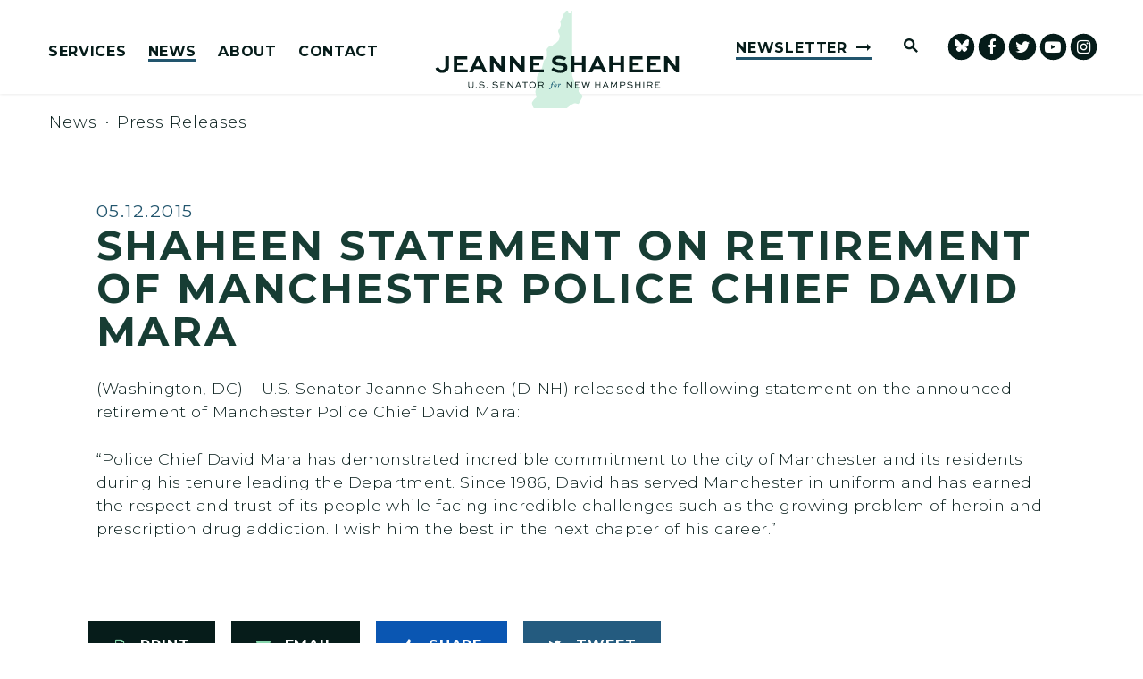

--- FILE ---
content_type: text/html; charset=utf-8
request_url: https://www.shaheen.senate.gov/news
body_size: 19837
content:

<!DOCTYPE html>
<!--[if lt IE 7 ]><html lang="en" class="no-js ie ie6"> <![endif]-->
<!--[if IE 7 ]><html lang="en" class="no-js ie ie7"> <![endif]-->
<!--[if IE 8 ]><html lang="en" class="no-js ie ie8"> <![endif]-->
<!--[if IE 9 ]><html lang="en" class="no-js ie ie9"> <![endif]-->
<!--[if IE 10 ]><html lang="en" class="no-js ie ie10"> <![endif]-->
<!--[if IE 11 ]><html lang="en" class="no-js ie ie11"> <![endif]-->
<!--[if gt IE 11]><html lang="en" class="no-js ie"> <![endif]-->
<!--[if !(IE) ]><!-->
<html lang="en" class='no-js'>
  <!--<![endif]-->
  <head>
      <meta charset="utf-8">
      <meta name="viewport" content="width=device-width, initial-scale=1.0, viewport-fit=cover">
      <meta name="page-title" content="News">




        <title>News | U.S. Senator Jeanne Shaheen</title>

      <link rel="canonical" href="https://www.shaheen.senate.gov/news">

      
      
      
<meta name="google-site-verification" content="pv4CBQ9zSlHM3SpPSKTboWn3pQG58gUeQls_3f8_rjM">      <link rel="shortcut icon" href="/assets/images/favicon.ico">
      <link href="/assets/images/favicon.ico" rel="Icon" type="image/x-icon"/>
      <link rel="apple-touch-icon" sizes="180x180" href="/assets/images/apple-touch-icon.png">
      <link rel="icon" type="image/png" sizes="32x32" href="/assets/images/favicon-32x32.png">
      <link rel="icon" type="image/png" sizes="16x16" href="/assets/images/favicon-16x16.png">
      <link rel="manifest" href="/assets/images/site.webmanifest">
      <link rel="mask-icon" href="/assets/images/safari-pinned-tab.svg" color="#E4F4F5">
      <meta name="apple-mobile-web-app-title" content="Jeanne Shaheen">
      <meta name="application-name" content="Jeanne Shaheen">
      <meta name="msapplication-TileColor" content="#ffffff">
      <meta name="msapplication-config" content="/assets/images/browserconfig.xml">
      <meta name="theme-color" content="#ffffff">




  <meta name="twitter:card" content="summary_large_image"/>


  <meta name="twitter:title" content="News | U.S. Senator Jeanne Shaheen of New Hampshire">


  <meta name="twitter:image" content="https://www.shaheen.senate.gov/assets/images/sharelogo.png"/>

  <meta name="twitter:description" content="The Official U.S. Senate website of Senator Jeanne Shaheen of New Hampshire"/>
      
      

  <meta property="og:url" content="https://www.shaheen.senate.gov/news"/>



<meta property="og:image" content="https://www.shaheen.senate.gov/assets/images/sharelogo.jpg"/>


<meta property="og:title" content="News | U.S. Senator Jeanne Shaheen of New Hampshire"/>


<meta property="og:description" content="The Official U.S. Senate website of Senator Jeanne Shaheen of New Hampshire"/>

      



<script>
  if (!application) var application = {};
  application = {
    "config": {
      "tinymce": {
        "plugins": {
          "selectvideo": {
            "player": "jwplayer", // should be set to "legacy" or "jwplayer" currently
            "youtube": true, // set to true to write the youtube tags for youtube videos
            "width": "100%", // set width and height on the containing element
            "height": "100%",
            "tracking": true
          }
        }
      }
    },
    "fn": { // deprecated mootools 1.2 stuff that we'll probably still use once we upgrade fully to 1.3
      "defined": function (obj) {
        return (obj != undefined);
      },
      "check": function (obj) {
        return !!(obj || obj === 0);
      }
    },
    "form": {
      "processed": "null",
    },
    "friendly_urls": false,
    "siteroot": "https://www.shaheen.senate.gov/",
    "theme": "",
    "webroot": "https://www.shaheen.senate.gov/",
    "assetWebroot": "https://www.shaheen.senate.gov/",
      "subPages": [
  {
    "label": "Press Releases",
    "href": "https://www.shaheen.senate.gov/news/press",
    "description": null,
    "image": ""
  },
  {
    "label": "In The News",
    "href": "https://www.shaheen.senate.gov/news/in-the-news",
    "description": null,
    "image": ""
  },
  {
    "label": "Videos",
    "href": "https://www.shaheen.senate.gov/news/multimedia",
    "description": null,
    "image": ""
  }
],
  };
</script>

    
      <link rel="stylesheet" type="text/css" href="https://www.shaheen.senate.gov/styles/common.css"/>

      <script src="https://www.shaheen.senate.gov/scripts/vendor.js"></script>

      <script src="https://www.shaheen.senate.gov/scripts/mootools.min.js"></script>

      <script type="text/javascript">
        var gRecaptchaReady = function () {
          let textarea = document.getElementById("g-recaptcha-response");
          if (!textarea)
            return;
          textarea.setAttribute("aria-hidden", "true");
          textarea.setAttribute("aria-label", "do not use");
          textarea.setAttribute("aria-readonly", "true");
        }

        window.getStuckHeaderHeight = function () {
          var siteHeader = document.querySelector('.SiteHeader');
          var siteHeaderHeight = (siteHeader)
            ? siteHeader.offsetHeight
            : 0;
          var mobileHeader = document.querySelector('.MobileHeader');
          var mobileHeaderHeight = (mobileHeader)
            ? mobileHeader.offsetHeight
            : 0;

          // Returns the height of either desktop or mobile header because the hidden header will return 0
          return siteHeaderHeight + mobileHeaderHeight;
        }
      </script>

      
      
      <script>
        window.top['site_path'] = "534BF34F-90D8-E1FB-C467-A2EBA49C6FCC";
        window.top['SAM_META'] = {
          jquery: "",
          bootstrap: {
            major: ""
          }
        };
      </script>
      

<link rel="preconnect" href="https://fonts.googleapis.com">
<link rel="preconnect" href="https://fonts.gstatic.com" crossorigin>
<link href="https://fonts.googleapis.com/css2?family=Montserrat:ital,wght@0,300;0,400;0,500;0,600;0,700;1,300;1,400;1,500;1,600;1,700&display=swap" rel="stylesheet">

      <link rel="stylesheet" href="https://www.shaheen.senate.gov/assets/styles/font-awesome.min.css"/>

  </head>

  

  <body data-transition="wrapper"
    class="body--internal body--block_editor">
    <!-- in sen-n -->
    <!--stopindex-->
          <div class="SiteLayout d-flex flex-column">
          <div class="SiteLayout__alert">
            <a href="#aria-skip-nav" class="SkipNav sr-only sr-only-focusable">Skip to content</a>

<div class="NewsAlert">
  <div class="NewsAlert__container NewsAlert__container--absolute container">
    <div class="NewsAlert__iconContainer">
        <div class="NewsAlert__icon" aria-hidden="true">
          <svg class="NewsAlert__iconShape" xmlns="http://www.w3.org/2000/svg" viewBox="0 0 100 100">
            <path d="M50,5A45,45,0,1,0,95,50,45,45,0,0,0,50,5Zm4.3,70H45.7V66.4h8.6Zm3.17-43.6L54.25,61.9H45.75L42.53,31.4V25H57.47Z"/>
          </svg>
        </div>
    </div>
  </div>


</div>


            
          </div>

        <div class="SiteLayout__container d-flex flex-column flex-grow-1">
            <div class="SiteLayout__navigation">
                <div class="SiteLayout__siteHeader">
<header class="SiteHeader">
  <div class="SiteHeader__layout">
    <div class="SiteHeader__main">

      <div class="SiteHeader__nav SiteHeader__navLinkContainer h-100">
        <div class="SiteHeader__navItem h-100">

<div class="SiteNav h-100">
    
      <nav aria-label="Site Navigation" class="SiteNav__layout h-100">
        <div class="SiteNav__main  h-100">
          <ul class="SiteNav__linkList">

                


                <li class="SiteNav__item SiteNav__item--dropdown">
                  <a class="SiteNav__link align-items-center"
                    data-transition-selected-if="/services"
                    data-transition-selected-class="SiteNav__link--selected"
                    href="https://www.shaheen.senate.gov/services"
                    tabindex="0">Services</a>

                    <ul class="SiteNav__dropdown">


                          <li class="SiteNav__dropdownItem">
                            <a class="SiteNav__dropdownLink"
                              data-transition-selected-if="/services/casework"
                              data-transition-selected-class="SiteNav__dropdownLink--selected"
                              data-transition-selected-nestedIf = "/services/casework"
                              href="https://www.shaheen.senate.gov/services/casework"
                              tabindex="0">Help With A Federal Agency</a>
                          </li>


                          <li class="SiteNav__dropdownItem">
                            <a class="SiteNav__dropdownLink"
                              data-transition-selected-if="/services/grants"
                              data-transition-selected-class="SiteNav__dropdownLink--selected"
                              data-transition-selected-nestedIf = "/services/grants"
                              href="https://www.shaheen.senate.gov/services/grants"
                              tabindex="0">Grants</a>
                          </li>


                          <li class="SiteNav__dropdownItem">
                            <a class="SiteNav__dropdownLink"
                              data-transition-selected-if="/services/flag-request"
                              data-transition-selected-class="SiteNav__dropdownLink--selected"
                              data-transition-selected-nestedIf = "/services/flag-request"
                              href="https://www.shaheen.senate.gov/services/flag-request"
                              tabindex="0">Flag Requests</a>
                          </li>


                          <li class="SiteNav__dropdownItem">
                            <a class="SiteNav__dropdownLink"
                              data-transition-selected-if="/services/congressionally-directed-spending-requests"
                              data-transition-selected-class="SiteNav__dropdownLink--selected"
                              data-transition-selected-nestedIf = "/services/congressionally-directed-spending-requests"
                              href="https://www.shaheen.senate.gov/services/congressionally-directed-spending-requests"
                              tabindex="0">Congressionally Directed Spending Requests</a>
                          </li>


                          <li class="SiteNav__dropdownItem">
                            <a class="SiteNav__dropdownLink"
                              data-transition-selected-if="/services/students"
                              data-transition-selected-class="SiteNav__dropdownLink--selected"
                              data-transition-selected-nestedIf = "/services/students"
                              href="https://www.shaheen.senate.gov/services/students"
                              tabindex="0">Students and Kids</a>
                          </li>


                          <li class="SiteNav__dropdownItem">
                            <a class="SiteNav__dropdownLink"
                              data-transition-selected-if="/services/academy-nominations"
                              data-transition-selected-class="SiteNav__dropdownLink--selected"
                              data-transition-selected-nestedIf = "/services/academy-nominations"
                              href="https://www.shaheen.senate.gov/services/academy-nominations"
                              tabindex="0">Academy Nominations</a>
                          </li>


                          <li class="SiteNav__dropdownItem">
                            <a class="SiteNav__dropdownLink"
                              data-transition-selected-if="/services/internships"
                              data-transition-selected-class="SiteNav__dropdownLink--selected"
                              data-transition-selected-nestedIf = "/services/internships"
                              href="https://www.shaheen.senate.gov/services/internships"
                              tabindex="0">Internships</a>
                          </li>


                          <li class="SiteNav__dropdownItem">
                            <a class="SiteNav__dropdownLink"
                              data-transition-selected-if="/services/tour-request"
                              data-transition-selected-class="SiteNav__dropdownLink--selected"
                              data-transition-selected-nestedIf = "/services/tour-request"
                              href="https://www.shaheen.senate.gov/services/tour-request"
                              tabindex="0">Tour Requests</a>
                          </li>


                          <li class="SiteNav__dropdownItem">
                            <a class="SiteNav__dropdownLink"
                              data-transition-selected-if="/services/coffee-with-jeanne"
                              data-transition-selected-class="SiteNav__dropdownLink--selected"
                              data-transition-selected-nestedIf = "/services/coffee-with-jeanne"
                              href="https://www.shaheen.senate.gov/services/coffee-with-jeanne"
                              tabindex="0">Coffee with Jeanne</a>
                          </li>


                          <li class="SiteNav__dropdownItem">
                            <a class="SiteNav__dropdownLink"
                              data-transition-selected-if="/services/request-a-meeting"
                              data-transition-selected-class="SiteNav__dropdownLink--selected"
                              data-transition-selected-nestedIf = "/services/request-a-meeting"
                              href="https://www.shaheen.senate.gov/services/request-a-meeting"
                              tabindex="0">Request A Meeting</a>
                          </li>
                    </ul>
                </li>

                


                <li class="SiteNav__item SiteNav__item--dropdown">
                  <a class="SiteNav__link align-items-center SiteNav__link--selected"
                    data-transition-selected-if="/news"
                    data-transition-selected-class="SiteNav__link--selected"
                    href="https://www.shaheen.senate.gov/news"
                    tabindex="0">News</a>

                    <ul class="SiteNav__dropdown help">


                          <li class="SiteNav__dropdownItem">
                            <a class="SiteNav__dropdownLink"
                              data-transition-selected-if="/news/press"
                              data-transition-selected-class="SiteNav__dropdownLink--selected"
                              data-transition-selected-nestedIf = "/news/press"
                              href="https://www.shaheen.senate.gov/news/press"
                              tabindex="0">Press Releases</a>
                          </li>


                          <li class="SiteNav__dropdownItem">
                            <a class="SiteNav__dropdownLink"
                              data-transition-selected-if="/news/in-the-news"
                              data-transition-selected-class="SiteNav__dropdownLink--selected"
                              data-transition-selected-nestedIf = "/news/in-the-news"
                              href="https://www.shaheen.senate.gov/news/in-the-news"
                              tabindex="0">In The News</a>
                          </li>


                          <li class="SiteNav__dropdownItem">
                            <a class="SiteNav__dropdownLink"
                              data-transition-selected-if="/news/multimedia"
                              data-transition-selected-class="SiteNav__dropdownLink--selected"
                              data-transition-selected-nestedIf = "/news/multimedia"
                              href="https://www.shaheen.senate.gov/news/multimedia"
                              tabindex="0">Videos</a>
                          </li>
                    </ul>
                </li>

                


                <li class="SiteNav__item SiteNav__item--dropdown">
                  <a class="SiteNav__link align-items-center"
                    data-transition-selected-if="/about"
                    data-transition-selected-class="SiteNav__link--selected"
                    href="https://www.shaheen.senate.gov/about"
                    tabindex="0">About</a>

                    <ul class="SiteNav__dropdown nomobile">


                          <li class="SiteNav__dropdownItem">
                            <a class="SiteNav__dropdownLink"
                              data-transition-selected-if="/about/biography"
                              data-transition-selected-class="SiteNav__dropdownLink--selected"
                              data-transition-selected-nestedIf = "/about/biography"
                              href="https://www.shaheen.senate.gov/about/biography"
                              tabindex="0">Biography</a>
                          </li>


                          <li class="SiteNav__dropdownItem">
                            <a class="SiteNav__dropdownLink"
                              data-transition-selected-if="/about/priorities"
                              data-transition-selected-class="SiteNav__dropdownLink--selected"
                              data-transition-selected-nestedIf = "/about/priorities"
                              href="https://www.shaheen.senate.gov/about/priorities"
                              tabindex="0">Priorities</a>
                          </li>


                          <li class="SiteNav__dropdownItem">
                            <a class="SiteNav__dropdownLink"
                              data-transition-selected-if="/about/committees"
                              data-transition-selected-class="SiteNav__dropdownLink--selected"
                              data-transition-selected-nestedIf = "/about/committees"
                              href="https://www.shaheen.senate.gov/about/committees"
                              tabindex="0">Committees</a>
                          </li>


                          <li class="SiteNav__dropdownItem">
                            <a class="SiteNav__dropdownLink"
                              data-transition-selected-if="/about/legislation"
                              data-transition-selected-class="SiteNav__dropdownLink--selected"
                              data-transition-selected-nestedIf = "/about/legislation"
                              href="https://www.shaheen.senate.gov/about/legislation"
                              tabindex="0">Legislation</a>
                          </li>


                          <li class="SiteNav__dropdownItem">
                            <a class="SiteNav__dropdownLink"
                              data-transition-selected-if="/about/voting-record"
                              data-transition-selected-class="SiteNav__dropdownLink--selected"
                              data-transition-selected-nestedIf = "/about/voting-record"
                              href="https://www.shaheen.senate.gov/about/voting-record"
                              tabindex="0">Voting Record</a>
                          </li>


                          <li class="SiteNav__dropdownItem">
                            <a class="SiteNav__dropdownLink"
                              data-transition-selected-if="/official-photo"
                              data-transition-selected-class="SiteNav__dropdownLink--selected"
                              data-transition-selected-nestedIf = "/official-photo"
                              href="https://www.shaheen.senate.gov/official-photo"
                              tabindex="0">Official Photo</a>
                          </li>
                    </ul>
                </li>

                


                <li class="SiteNav__item SiteNav__item--dropdown">
                  <a class="SiteNav__link align-items-center"
                    data-transition-selected-if="/contact"
                    data-transition-selected-class="SiteNav__link--selected"
                    href="https://www.shaheen.senate.gov/contact"
                    tabindex="0">Contact</a>

                    <ul class="SiteNav__dropdown">


                          <li class="SiteNav__dropdownItem">
                            <a class="SiteNav__dropdownLink"
                              data-transition-selected-if="/contact/contact-jeanne"
                              data-transition-selected-class="SiteNav__dropdownLink--selected"
                              data-transition-selected-nestedIf = "/contact/contact-jeanne"
                              href="https://www.shaheen.senate.gov/contact/contact-jeanne"
                              tabindex="0">Contact Jeanne</a>
                          </li>


                          <li class="SiteNav__dropdownItem">
                            <a class="SiteNav__dropdownLink"
                              data-transition-selected-if="/contact/newsletter"
                              data-transition-selected-class="SiteNav__dropdownLink--selected"
                              data-transition-selected-nestedIf = "/contact/newsletter"
                              href="https://www.shaheen.senate.gov/contact/newsletter"
                              tabindex="0">Newsletter Sign Up</a>
                          </li>
                    </ul>
                </li>
  
          </ul>
        </div>
      </nav>
</div>

<script>

  var topLevelLinks = document.querySelectorAll('.SiteNav__link');

  for (var i = 0; i < topLevelLinks.length; i++) {
    topLevelLinks[i].addEventListener('mouseover', function () {
      this
        .parentElement
        .classList
        .add('focus');
    });

    topLevelLinks[i].addEventListener('mouseleave', function () {
      this
        .parentElement
        .classList
        .remove('focus');
    });
  }
</script>        </div>
      </div>

    </div>

    
    <div class="SiteHeader__logoContainer js-siteLogo">
      <a class="SiteHeader__logoLink"
          href="/"
          aria-label="U.S. Senator Jeanne Shaheen Logo goes to Home Page">
        <div class="SiteHeader__logo">
<svg xmlns="http://www.w3.org/2000/svg" viewBox="0 0 1200 480"><path fill="#d1efe0" d="M669.61,2.04c1.26-1.8,4.08-.98,4.17,1.22V318.52l4.83,14.2,4.38,11.81c-.75,2.98,.06,6.13,2.14,8.39l18.62,20.18c2.86,3.09,4.07,7.36,3.27,11.5l-1.87,9.63c-.51,2.62,.47,5.31,2.53,7l11.74,9.57c1.44,1.18,2.53,2.73,3.15,4.48l1.02,2.88c.97,2.73,.72,5.75-.68,8.29l-15.3,27.8c-1.41,2.56-4.39,3.82-7.2,3.04l-9.69-2.67c-3.48-.96-7.21-.51-10.36,1.27l-15.32,8.63c-1.26,.71-2.41,1.62-3.39,2.69l-16.23,12.81h-159.88l-6.84-12.34c-.8-1.44-1.33-3.01-1.57-4.64l-1.22-8.35c-.41-2.8,.33-5.65,2.05-7.89l9.95-12.96c1-1.3,2.37-2.27,3.94-2.77h0c4.23-1.36,6.68-5.77,5.59-10.09l-4.35-17.17c-.68-2.69-.74-5.5-.18-8.22l4.43-21.3c.25-1.21,.4-2.44,.44-3.67l.66-21.18,1.75-21.57c.32-3.91,1.59-7.69,3.7-11l18.7-29.35c1.24-1.94,2.16-4.07,2.72-6.3l8.31-32.67c.72-2.84,2.1-5.47,4.03-7.68l10.53-12.06c1.26-2.96,1.83-6.16,1.68-9.37l-1.31-27.63c-.1-2.2,.67-4.34,2.16-5.96l8.8-9.58c2.31-2.52,5.94-3.34,9.11-2.06l6.09,2.45,5.47-8.36c1.56-2.39,3.93-4.13,6.68-4.92l2.05-.58c2.06-.59,3.92-1.71,5.4-3.26l11.64-12.19c1.62-1.69,2.7-3.81,3.14-6.11l2.72-14.49c.44-2.35,.18-4.77-.76-6.97l-5.68-13.32c-1.61-3.77-1.22-8.1,1.02-11.53l4.3-6.57,5.55-11.18c1.75-3.53,2.2-7.57,1.26-11.41l-2.03-8.27c-.55-2.23-.23-4.59,.88-6.6l10.48-18.87c.85-1.53,1.41-3.2,1.64-4.93l5.13-13.74c.33-2.39,1.74-4.49,3.83-5.69l7.98-6.84c2.77-1.59,6.28-.84,8.16,1.75l1.18,5.04c.35,1.51,1.73,2.56,3.28,2.49l5.66-.24c1.15-.05,2.19-.71,2.72-1.74l3.16-6.08Z"/>
    <g><path fill="#061c1a" d="M67.23,224.34v50.7c0,19.82-14.22,31-34.04,31s-28.93-12.76-33.19-21.76l14.71-7.66c2.67,6.08,7.66,14.47,18.36,14.47,9.73,0,16.65-5.59,16.65-16.05v-50.7h17.51Z"/><path fill="#061c1a" d="M137.5,269.81h-29.3v18.96h51.55v14.95H90.81v-79.39h66.14v15.08h-48.75v15.44h29.3v14.95Z"/><path fill="#061c1a" d="M203.02,224.34h14.95l36.84,79.39h-19.09l-7.29-16.78h-36.71l-7.17,16.78h-18.36l36.84-79.39Zm-5.35,48.87h24.8l-12.03-28.08h-.73l-12.04,28.08Z"/><path fill="#061c1a" d="M341.85,224.34v79.39h-15.08l-40.36-49.11h-.12v49.11h-17.51v-79.39h14.95l40.48,49.24h.12v-49.24h17.51Z"/><path fill="#061c1a" d="M439.96,224.34v79.39h-15.08l-40.36-49.11h-.12v49.11h-17.51v-79.39h14.95l40.48,49.24h.12v-49.24h17.51Z"/><path fill="#061c1a" d="M511.68,269.81h-29.3v18.96h51.55v14.95h-68.93v-79.39h66.14v15.08h-48.75v15.44h29.3v14.95Z"/><path fill="#061c1a" d="M634.95,244.76c-4.74-3.53-14.71-8.51-27.84-8.51-7.9,0-14.95,2.92-14.95,9.73s10.46,7.54,20.79,8.39c14.47,.97,37.08,2.67,37.08,24.56,0,19.57-16.29,27.23-35.74,27.23-20.55,0-34.4-8.15-43.64-15.68l9.85-11.91c6.69,5.35,17.99,13.37,34.04,13.37,10.09,0,18.11-3.89,18.11-11.31s-8.15-9.36-20.06-10.33c-17.38-1.09-37.81-3.04-37.81-23.22s17.87-25.17,32.83-25.17c16.53,0,30.51,6.08,37.32,10.7l-9.97,12.16Z"/><path fill="#061c1a" d="M667.53,303.73v-79.39h17.51v29.42h37.44v-29.42h17.51v79.39h-17.51v-35.26h-37.44v35.26h-17.51Z"/><path fill="#061c1a" d="M790.8,224.34h14.95l36.84,79.39h-19.09l-7.29-16.78h-36.71l-7.17,16.78h-18.36l36.84-79.39Zm-5.35,48.87h24.8l-12.03-28.08h-.73l-12.04,28.08Z"/><path fill="#061c1a" d="M856.57,303.73v-79.39h17.51v29.42h37.44v-29.42h17.51v79.39h-17.51v-35.26h-37.44v35.26h-17.51Z"/><path fill="#061c1a" d="M1000.75,269.81h-29.3v18.96h51.55v14.95h-68.93v-79.39h66.14v15.08h-48.75v15.44h29.3v14.95Z"/><path fill="#061c1a" d="M1087.18,269.81h-29.3v18.96h51.55v14.95h-68.93v-79.39h66.14v15.08h-48.75v15.44h29.3v14.95Z"/><path fill="#061c1a" d="M1200,224.34v79.39h-15.08l-40.36-49.11h-.12v49.11h-17.51v-79.39h14.95l40.48,49.24h.12v-49.24h17.51Z"/></g>
    <g><path fill="#061c1a" d="M188.41,350.42v19.1c0,7.21-5.58,11.3-13.06,11.3s-12.97-4.08-12.97-11.3v-19.1h3.9v19.1c0,5.04,3.99,7.8,9.07,7.8s9.12-2.77,9.12-7.8v-19.1h3.95Z"/><path fill="#061c1a" d="M201.8,375.19c1.68,0,2.95,1.22,2.95,2.72s-1.27,2.68-2.95,2.68-2.95-1.18-2.95-2.68,1.27-2.72,2.95-2.72Z"/><path fill="#061c1a" d="M238.19,356.68c-1.77-1.59-5.53-3.67-10.98-3.67-3.81,0-7.71,1.36-7.71,5.08s4.9,3.99,9.71,4.26c5.17,.36,13.52,.86,13.52,8.8,0,6.9-6.12,9.66-13.25,9.66-7.53,0-12.34-3.13-15.56-6.08l2.4-2.72c2.5,2.31,6.62,5.44,13.25,5.44,5.03,0,9.21-1.81,9.21-5.81,0-4.45-4.54-5.13-9.57-5.49-6.4-.41-13.65-.86-13.65-7.71s6.49-8.8,11.79-8.8c6.12,0,10.93,2.45,13.2,4.31l-2.36,2.72Z"/><path fill="#061c1a" d="M254.43,375.19c1.68,0,2.95,1.22,2.95,2.72s-1.27,2.68-2.95,2.68-2.95-1.18-2.95-2.68,1.27-2.72,2.95-2.72Z"/><path fill="#061c1a" d="M304.42,356.68c-1.77-1.59-5.53-3.67-10.98-3.67-3.81,0-7.71,1.36-7.71,5.08s4.9,3.99,9.71,4.26c5.17,.36,13.52,.86,13.52,8.8,0,6.9-6.12,9.66-13.25,9.66-7.53,0-12.34-3.13-15.56-6.08l2.4-2.72c2.5,2.31,6.62,5.44,13.25,5.44,5.04,0,9.21-1.81,9.21-5.81,0-4.45-4.54-5.13-9.57-5.49-6.4-.41-13.66-.86-13.66-7.71s6.49-8.8,11.79-8.8c6.12,0,10.93,2.45,13.2,4.31l-2.36,2.72Z"/><path fill="#061c1a" d="M336.28,366.2h-11.98v10.34h20.91v3.49h-24.86v-29.62h23.82v3.49h-19.87v8.8h11.98v3.49Z"/><path fill="#061c1a" d="M382.69,350.42v29.62h-3.58l-18.83-22.73h-.05v22.73h-3.95v-29.62h3.58l18.83,22.73h.05v-22.73h3.95Z"/><path fill="#061c1a" d="M393.08,380.04l13.75-29.62h3.72l13.75,29.62h-4.31l-4.04-8.89h-14.79l-3.99,8.89h-4.08Zm9.48-12.07h11.98l-5.85-12.93h-.27l-5.85,12.93Z"/><path fill="#061c1a" d="M428.11,350.42h26.95v3.49h-11.48v26.13h-3.95v-26.13h-11.52v-3.49Z"/><path fill="#061c1a" d="M478.33,349.65c9.16,0,16.51,6.94,16.51,15.51s-7.35,15.65-16.51,15.65-16.42-6.94-16.42-15.65,7.21-15.51,16.42-15.51Zm0,27.67c6.94,0,12.38-5.44,12.38-12.16s-5.44-12.02-12.38-12.02-12.29,5.4-12.29,12.02,5.35,12.16,12.29,12.16Z"/><path fill="#061c1a" d="M506.55,380.04v-29.62h16.33c3.81,0,6.44,1.04,8.3,2.99,1.45,1.54,2.27,3.54,2.27,5.81,0,3.99-2.72,7.12-6.9,8.26l7.3,12.57h-4.49l-6.8-12.07h-12.07v12.07h-3.95Zm3.95-26.13v10.57h13.38c3.27,0,5.67-2.4,5.67-5.31,0-1.32-.54-2.54-1.41-3.45-1.45-1.45-3.22-1.81-5.26-1.81h-12.38Z"/></g>
    <g><path fill="#061c1a" d="M673.22,350.42v29.62h-3.58l-18.83-22.73h-.05v22.73h-3.95v-29.62h3.58l18.83,22.73h.05v-22.73h3.95Z"/><path fill="#061c1a" d="M703.53,366.2h-11.98v10.34h20.91v3.49h-24.86v-29.62h23.82v3.49h-19.87v8.8h11.98v3.49Z"/><path fill="#061c1a" d="M724.36,350.42l7.35,23.68h.23l7.58-23.68h2.99l7.58,23.68h.27l7.35-23.68h4.08l-9.53,29.62h-4.04l-7.17-22.23h-.27l-7.17,22.23h-4.04l-9.53-29.62h4.31Z"/><path fill="#061c1a" d="M786.29,380.04v-29.62h3.95v11.79h18.19v-11.79h3.9v29.62h-3.9v-14.34h-18.19v14.34h-3.95Z"/><path fill="#061c1a" d="M822.76,380.04l13.75-29.62h3.72l13.75,29.62h-4.31l-4.04-8.89h-14.79l-3.99,8.89h-4.08Zm9.48-12.07h11.98l-5.85-12.93h-.27l-5.85,12.93Z"/><path fill="#061c1a" d="M890.77,380.04v-22.46h-.23l-10.71,18.01h-.82l-10.71-18.01h-.23v22.46h-3.77v-29.62h4.17l11.07,18.64h.09l11.07-18.64h3.99v29.62h-3.95Z"/><path fill="#061c1a" d="M909.1,380.04v-29.62h16.01c3.86,0,6.44,1.04,8.3,2.99,1.5,1.63,2.27,3.63,2.27,5.72,0,2.45-1,4.58-2.63,6.12-1.77,1.72-4.26,2.72-7.94,2.72h-12.07v12.07h-3.95Zm3.95-26.13v10.57h12.07c1.68,0,3.54-.23,5.08-1.68,1-.95,1.59-2.27,1.59-3.63s-.5-2.45-1.41-3.45c-1.41-1.5-3.31-1.81-5.26-1.81h-12.07Z"/><path fill="#061c1a" d="M967.54,356.68c-1.77-1.59-5.53-3.67-10.98-3.67-3.81,0-7.71,1.36-7.71,5.08s4.9,3.99,9.71,4.26c5.17,.36,13.52,.86,13.52,8.8,0,6.9-6.12,9.66-13.25,9.66-7.53,0-12.34-3.13-15.56-6.08l2.4-2.72c2.5,2.31,6.62,5.44,13.25,5.44,5.04,0,9.21-1.81,9.21-5.81,0-4.45-4.54-5.13-9.57-5.49-6.4-.41-13.66-.86-13.66-7.71s6.49-8.8,11.79-8.8c6.12,0,10.93,2.45,13.2,4.31l-2.36,2.72Z"/><path fill="#061c1a" d="M983.46,380.04v-29.62h3.95v11.79h18.19v-11.79h3.9v29.62h-3.9v-14.34h-18.19v14.34h-3.95Z"/><path fill="#061c1a" d="M1023.93,380.04v-29.62h3.95v29.62h-3.95Z"/><path fill="#061c1a" d="M1042.26,380.04v-29.62h16.33c3.81,0,6.44,1.04,8.3,2.99,1.45,1.54,2.27,3.54,2.27,5.81,0,3.99-2.72,7.12-6.9,8.26l7.3,12.57h-4.49l-6.8-12.07h-12.07v12.07h-3.95Zm3.95-26.13v10.57h13.38c3.27,0,5.67-2.4,5.67-5.31,0-1.32-.54-2.54-1.41-3.45-1.45-1.45-3.22-1.81-5.26-1.81h-12.38Z"/><path fill="#061c1a" d="M1097.38,366.2h-11.98v10.34h20.91v3.49h-24.86v-29.62h23.82v3.49h-19.87v8.8h11.98v3.49Z"/></g>
    <g><path fill="#26677d" d="M572.72,360.4c1.13-2.87,1.1-4.91,4.12-8.28,.91-1.02,3.59-2.72,5.97-2.72,3.25,0,4.42,1.4,4.42,2.76,0,.95-.83,1.89-1.93,1.89-1.59,0-2.15-.79-2.38-2-.07-.38-.34-1.1-1.21-1.1-2.49,0-3.51,5.41-4.5,9.45h3.97c.23,0,.3,.11,.26,.34l-.19,.95c-.04,.26-.11,.38-.42,.38h-3.93c-.83,3.1-2.31,9.56-3.67,13.53-1.85,5.41-5.33,11.04-9.98,11.04-2.27,0-3.52-1.02-3.52-2.46,0-1.06,.68-2,1.85-2s1.85,.91,1.96,2.12c.04,.38,.3,.64,.83,.64,1.85,0,3.36-3.18,4.95-9.98l3.02-12.89h-3.17c-.19,0-.3-.15-.26-.34l.23-1.02c.04-.19,.11-.3,.42-.3h3.14Z"/><path fill="#26677d" d="M603.67,375.41c-.26,0-.42-.15-.34-.34l1.81-6.12c.64-2.12,1.81-5.86,1.81-6.58,0-.38-.26-.72-.64-.72-.6,0-1.97,1.25-2.5,2.08-.15,.23-.3,.26-.45,.15l-.38-.26c-.11-.08-.11-.19,0-.45,.6-1.1,2.76-3.89,6.05-3.89,1.47,0,1.97,.79,1.97,1.51,0,.68-.72,2.53-1.63,4.99l.42,.23c.95-2.08,3.21-6.73,5.97-6.73,1.1,0,2.15,.83,2.15,2.04,0,1.32-1.02,2.46-1.7,2.46-.49,0-.91-.08-1.25-.3-.3-.19-.57-.45-1.06-.45-1.17,0-3.21,2.99-4.05,4.91-.38,.91-.79,2-1.25,3.4l-1.21,3.82c-.08,.19-.26,.26-.49,.26h-3.25Z"/><path fill="#26677d" d="M584.3,370.01c0-3.06,.87-6.24,2.99-8.54,1.55-1.63,3.36-2.19,5.41-2.19s5.33,.95,5.33,5.56c0,2.23-.79,6.24-3.17,8.77-1.47,1.59-3.14,2.19-5.56,2.19-2.19,0-4.99-1.51-4.99-5.78Zm8.35-.15c1.17-2.19,2.31-5.41,2.31-6.8,0-.91-.38-1.63-1.4-1.63-1.44,0-2.53,1.32-4.23,4.39-1.29,2.27-1.89,4.57-1.89,6.12,0,.76,.45,1.66,1.32,1.66,1.13,0,2.34-.79,3.89-3.74Z"/></g>
</svg>        </div>
      </a>
    </div>

    <div class="SiteHeader__right">
      <nav class="SiteHeader__featuredBtnContainer  ml-auto h-100">
          <a class="Button Button--featured" href="https://www.shaheen.senate.gov/contact/newsletter">
            <span data-lettering="words" class="Button__label">Newsletter</span>
          </a>
      </nav>
      
      <div class="SiteHeader__search h-100 pr-3">
<div id="SiteSearch" class="SiteNavSearch">
  <button class="SiteNavSearch__searchToggleButton"
    aria-label="Website search open"
    data-toggle-search="true"
    data-toggle-class="SiteHeader--searchMode"
    data-target="#js-site-header">
    <span class="SiteNavSearch__searchIcon"></span>
  </button>

  <div class="SiteNavSearch__searchOverlay">
    <form class="SiteNavSearch__searchForm" aria-label="search" role="search" method="get" action="/search">
      <div class="SiteNavSearch__searchFormContent">
        <input name="q" id="js-site-nav-search-input" class="SiteNavSearch__searchInput" type="text" placeholder="Search" aria-label="Site Search">
        <button class="SiteNavSearch__searchFormButton" type="submit">
          <span class="sr-only">Submit Site Search Query</span>
          <span class="SiteNavSearch__searchToggleIcon fa fa-search" aria-hidden="true"></span>
        </button>
      </div>
    </form>

    <button class="SiteNavSearch__searchToggleButton"
      aria-label="Website search"
      data-toggle-search="false"
      data-toggle-class="SiteHeader--searchMode"
      data-target="#js-site-header">
      <span class="SiteNavSearch__searchIconClose" aria-hidden="true"></span>
    </button>
  </div>
</div>

<script>
  $(document).ready(function () {

      $('#SiteSearch').removeClass('SiteNavSearch--searchMode');
      $('#js-site-header').removeClass('SiteHeader--searchMode');
      $('.js-siteLogo').removeClass('SiteHeader__logoContainer--searchMode');
  
    $('[data-toggle-class]').click(this, function () {
      var className = $(this).data('toggle-class');
      var target = $(this).data('target');
      var searchTarget = $('#SiteSearch');
      var logoTarget = $('.js-siteLogo');
      var hasClass = $(target).hasClass(className);

      $(target).toggleClass(className);
      $(searchTarget).toggleClass('SiteNavSearch--searchMode');

      $(logoTarget).toggleClass('SiteHeader__logoContainer--searchMode');

      if (hasClass) {
        $('#js-site-nav-search-input').val('');
        return;
      }

      $('#js-site-nav-search-input').focus();
    });
  });
</script>      </div>

    </div>

    
    <div role="search" class="SiteHeader__navSocialContainer">
<ul class="SocialIcons d-flex" aria-label="Social media links">
  
    <li class="SocialIcons__item">
      <a class="SocialIcons__link SocialBubble" href="https://bsky.app/profile/shaheen.senate.gov" target="_blank" rel="noreferrer">

        <i class="fa SocialBubble__icon SocialBubble__icon--bluesky">
          <svg xmlns="http://www.w3.org/2000/svg" viewBox="0 0 512 512" width="16" height="16" fill="currentColor"><!--!Font Awesome Free 6.7.2 by @fontawesome - https://fontawesome.com License - https://fontawesome.com/license/free Copyright 2025 Fonticons, Inc.--><path d="M111.8 62.2C170.2 105.9 233 194.7 256 242.4c23-47.6 85.8-136.4 144.2-180.2c42.1-31.6 110.3-56 110.3 21.8c0 15.5-8.9 130.5-14.1 149.2C478.2 298 412 314.6 353.1 304.5c102.9 17.5 129.1 75.5 72.5 133.5c-107.4 110.2-154.3-27.6-166.3-62.9l0 0c-1.7-4.9-2.6-7.8-3.3-7.8s-1.6 3-3.3 7.8l0 0c-12 35.3-59 173.1-166.3 62.9c-56.5-58-30.4-116 72.5-133.5C100 314.6 33.8 298 15.7 233.1C10.4 214.4 1.5 99.4 1.5 83.9c0-77.8 68.2-53.4 110.3-21.8z"/></svg>
        </i>
    
      </a>
    </li>
  
    <li class="SocialIcons__item">
      <a class="SocialIcons__link SocialBubble"  aria-label="Senator Shaheen Facebook" href="https://www.facebook.com/SenatorShaheen" target="_blank" rel="noreferrer">
        <i class="fa fa-facebook SocialBubble__icon SocialBubble__icon--facebook">
        </i>
      </a>
    </li>

  
    <li class="SocialIcons__item">
      <a class="SocialIcons__link SocialBubble" aria-label="Senator Shaheen Twitter" href="https://twitter.com/SenatorShaheen" target="_blank" rel="noreferrer">
        <i class="fa fa-twitter SocialBubble__icon SocialBubble__icon--twitter">
        </i>
      </a>
    </li>

  
    <li class="SocialIcons__item">
      <a class="SocialIcons__link SocialBubble" aria-label="senator Shaheen Youtube" href="https://www.youtube.com/senatorshaheen" target="_blank" rel="noreferrer">
        <i class="fa fa-youtube-play SocialBubble__icon SocialBubble__icon--youtube">
        </i>
      </a>
    </li>

  
    <li class="SocialIcons__item">
      <a class="SocialIcons__link SocialBubble" aria-label="Senator Shaheen Instagram" href="https://www.instagram.com/senatorshaheen" target="_blank" rel="noreferrer">
        <i class="fa fa-instagram SocialBubble__icon SocialBubble__icon--instagram">       
        </i>
      </a>
    </li>

</ul>    </div>

  </div>
</header>                </div>

                <div class="SiteLayout__mobileHeader">
<div class="MobileHeader">
  <div class="MobileHeader__bgColor"></div>
  <div class="MobileHeader__container container h-100">
    <div class="row no-gutters justify-content-between align-items-center h-100">

      <button class="MobileHeader__icon MobileHeader__icon--search js-open-mobile-search h-100  col-auto" aria-label="open site search" data-toggle="modal" data-target="#website-search">
        <svg xmlns="http://www.w3.org/2000/svg" viewBox="0 0 55.64 55.98"><path d="M55.64 49.53L36.57 30.46A19.84 19.84 0 005.8 5.81a19.85 19.85 0 0024.26 31.05L49.18 56zM10.74 29a12.85 12.85 0 1118.14 0 12.92 12.92 0 01-18.14 0z"/></svg>
      </button>

      <div class="MobileHeader__logo d-flex justify-content-center justify-self-stretch">
        <a class="MobileHeader__logoLink" href="/">
          <span class="sr-only">Home Logo Link</span>
<svg xmlns="http://www.w3.org/2000/svg" viewBox="0 0 1200 480"><path fill="#d1efe0" d="M669.61,2.04c1.26-1.8,4.08-.98,4.17,1.22V318.52l4.83,14.2,4.38,11.81c-.75,2.98,.06,6.13,2.14,8.39l18.62,20.18c2.86,3.09,4.07,7.36,3.27,11.5l-1.87,9.63c-.51,2.62,.47,5.31,2.53,7l11.74,9.57c1.44,1.18,2.53,2.73,3.15,4.48l1.02,2.88c.97,2.73,.72,5.75-.68,8.29l-15.3,27.8c-1.41,2.56-4.39,3.82-7.2,3.04l-9.69-2.67c-3.48-.96-7.21-.51-10.36,1.27l-15.32,8.63c-1.26,.71-2.41,1.62-3.39,2.69l-16.23,12.81h-159.88l-6.84-12.34c-.8-1.44-1.33-3.01-1.57-4.64l-1.22-8.35c-.41-2.8,.33-5.65,2.05-7.89l9.95-12.96c1-1.3,2.37-2.27,3.94-2.77h0c4.23-1.36,6.68-5.77,5.59-10.09l-4.35-17.17c-.68-2.69-.74-5.5-.18-8.22l4.43-21.3c.25-1.21,.4-2.44,.44-3.67l.66-21.18,1.75-21.57c.32-3.91,1.59-7.69,3.7-11l18.7-29.35c1.24-1.94,2.16-4.07,2.72-6.3l8.31-32.67c.72-2.84,2.1-5.47,4.03-7.68l10.53-12.06c1.26-2.96,1.83-6.16,1.68-9.37l-1.31-27.63c-.1-2.2,.67-4.34,2.16-5.96l8.8-9.58c2.31-2.52,5.94-3.34,9.11-2.06l6.09,2.45,5.47-8.36c1.56-2.39,3.93-4.13,6.68-4.92l2.05-.58c2.06-.59,3.92-1.71,5.4-3.26l11.64-12.19c1.62-1.69,2.7-3.81,3.14-6.11l2.72-14.49c.44-2.35,.18-4.77-.76-6.97l-5.68-13.32c-1.61-3.77-1.22-8.1,1.02-11.53l4.3-6.57,5.55-11.18c1.75-3.53,2.2-7.57,1.26-11.41l-2.03-8.27c-.55-2.23-.23-4.59,.88-6.6l10.48-18.87c.85-1.53,1.41-3.2,1.64-4.93l5.13-13.74c.33-2.39,1.74-4.49,3.83-5.69l7.98-6.84c2.77-1.59,6.28-.84,8.16,1.75l1.18,5.04c.35,1.51,1.73,2.56,3.28,2.49l5.66-.24c1.15-.05,2.19-.71,2.72-1.74l3.16-6.08Z"/>
    <g><path fill="#061c1a" d="M67.23,224.34v50.7c0,19.82-14.22,31-34.04,31s-28.93-12.76-33.19-21.76l14.71-7.66c2.67,6.08,7.66,14.47,18.36,14.47,9.73,0,16.65-5.59,16.65-16.05v-50.7h17.51Z"/><path fill="#061c1a" d="M137.5,269.81h-29.3v18.96h51.55v14.95H90.81v-79.39h66.14v15.08h-48.75v15.44h29.3v14.95Z"/><path fill="#061c1a" d="M203.02,224.34h14.95l36.84,79.39h-19.09l-7.29-16.78h-36.71l-7.17,16.78h-18.36l36.84-79.39Zm-5.35,48.87h24.8l-12.03-28.08h-.73l-12.04,28.08Z"/><path fill="#061c1a" d="M341.85,224.34v79.39h-15.08l-40.36-49.11h-.12v49.11h-17.51v-79.39h14.95l40.48,49.24h.12v-49.24h17.51Z"/><path fill="#061c1a" d="M439.96,224.34v79.39h-15.08l-40.36-49.11h-.12v49.11h-17.51v-79.39h14.95l40.48,49.24h.12v-49.24h17.51Z"/><path fill="#061c1a" d="M511.68,269.81h-29.3v18.96h51.55v14.95h-68.93v-79.39h66.14v15.08h-48.75v15.44h29.3v14.95Z"/><path fill="#061c1a" d="M634.95,244.76c-4.74-3.53-14.71-8.51-27.84-8.51-7.9,0-14.95,2.92-14.95,9.73s10.46,7.54,20.79,8.39c14.47,.97,37.08,2.67,37.08,24.56,0,19.57-16.29,27.23-35.74,27.23-20.55,0-34.4-8.15-43.64-15.68l9.85-11.91c6.69,5.35,17.99,13.37,34.04,13.37,10.09,0,18.11-3.89,18.11-11.31s-8.15-9.36-20.06-10.33c-17.38-1.09-37.81-3.04-37.81-23.22s17.87-25.17,32.83-25.17c16.53,0,30.51,6.08,37.32,10.7l-9.97,12.16Z"/><path fill="#061c1a" d="M667.53,303.73v-79.39h17.51v29.42h37.44v-29.42h17.51v79.39h-17.51v-35.26h-37.44v35.26h-17.51Z"/><path fill="#061c1a" d="M790.8,224.34h14.95l36.84,79.39h-19.09l-7.29-16.78h-36.71l-7.17,16.78h-18.36l36.84-79.39Zm-5.35,48.87h24.8l-12.03-28.08h-.73l-12.04,28.08Z"/><path fill="#061c1a" d="M856.57,303.73v-79.39h17.51v29.42h37.44v-29.42h17.51v79.39h-17.51v-35.26h-37.44v35.26h-17.51Z"/><path fill="#061c1a" d="M1000.75,269.81h-29.3v18.96h51.55v14.95h-68.93v-79.39h66.14v15.08h-48.75v15.44h29.3v14.95Z"/><path fill="#061c1a" d="M1087.18,269.81h-29.3v18.96h51.55v14.95h-68.93v-79.39h66.14v15.08h-48.75v15.44h29.3v14.95Z"/><path fill="#061c1a" d="M1200,224.34v79.39h-15.08l-40.36-49.11h-.12v49.11h-17.51v-79.39h14.95l40.48,49.24h.12v-49.24h17.51Z"/></g>
    <g><path fill="#061c1a" d="M188.41,350.42v19.1c0,7.21-5.58,11.3-13.06,11.3s-12.97-4.08-12.97-11.3v-19.1h3.9v19.1c0,5.04,3.99,7.8,9.07,7.8s9.12-2.77,9.12-7.8v-19.1h3.95Z"/><path fill="#061c1a" d="M201.8,375.19c1.68,0,2.95,1.22,2.95,2.72s-1.27,2.68-2.95,2.68-2.95-1.18-2.95-2.68,1.27-2.72,2.95-2.72Z"/><path fill="#061c1a" d="M238.19,356.68c-1.77-1.59-5.53-3.67-10.98-3.67-3.81,0-7.71,1.36-7.71,5.08s4.9,3.99,9.71,4.26c5.17,.36,13.52,.86,13.52,8.8,0,6.9-6.12,9.66-13.25,9.66-7.53,0-12.34-3.13-15.56-6.08l2.4-2.72c2.5,2.31,6.62,5.44,13.25,5.44,5.03,0,9.21-1.81,9.21-5.81,0-4.45-4.54-5.13-9.57-5.49-6.4-.41-13.65-.86-13.65-7.71s6.49-8.8,11.79-8.8c6.12,0,10.93,2.45,13.2,4.31l-2.36,2.72Z"/><path fill="#061c1a" d="M254.43,375.19c1.68,0,2.95,1.22,2.95,2.72s-1.27,2.68-2.95,2.68-2.95-1.18-2.95-2.68,1.27-2.72,2.95-2.72Z"/><path fill="#061c1a" d="M304.42,356.68c-1.77-1.59-5.53-3.67-10.98-3.67-3.81,0-7.71,1.36-7.71,5.08s4.9,3.99,9.71,4.26c5.17,.36,13.52,.86,13.52,8.8,0,6.9-6.12,9.66-13.25,9.66-7.53,0-12.34-3.13-15.56-6.08l2.4-2.72c2.5,2.31,6.62,5.44,13.25,5.44,5.04,0,9.21-1.81,9.21-5.81,0-4.45-4.54-5.13-9.57-5.49-6.4-.41-13.66-.86-13.66-7.71s6.49-8.8,11.79-8.8c6.12,0,10.93,2.45,13.2,4.31l-2.36,2.72Z"/><path fill="#061c1a" d="M336.28,366.2h-11.98v10.34h20.91v3.49h-24.86v-29.62h23.82v3.49h-19.87v8.8h11.98v3.49Z"/><path fill="#061c1a" d="M382.69,350.42v29.62h-3.58l-18.83-22.73h-.05v22.73h-3.95v-29.62h3.58l18.83,22.73h.05v-22.73h3.95Z"/><path fill="#061c1a" d="M393.08,380.04l13.75-29.62h3.72l13.75,29.62h-4.31l-4.04-8.89h-14.79l-3.99,8.89h-4.08Zm9.48-12.07h11.98l-5.85-12.93h-.27l-5.85,12.93Z"/><path fill="#061c1a" d="M428.11,350.42h26.95v3.49h-11.48v26.13h-3.95v-26.13h-11.52v-3.49Z"/><path fill="#061c1a" d="M478.33,349.65c9.16,0,16.51,6.94,16.51,15.51s-7.35,15.65-16.51,15.65-16.42-6.94-16.42-15.65,7.21-15.51,16.42-15.51Zm0,27.67c6.94,0,12.38-5.44,12.38-12.16s-5.44-12.02-12.38-12.02-12.29,5.4-12.29,12.02,5.35,12.16,12.29,12.16Z"/><path fill="#061c1a" d="M506.55,380.04v-29.62h16.33c3.81,0,6.44,1.04,8.3,2.99,1.45,1.54,2.27,3.54,2.27,5.81,0,3.99-2.72,7.12-6.9,8.26l7.3,12.57h-4.49l-6.8-12.07h-12.07v12.07h-3.95Zm3.95-26.13v10.57h13.38c3.27,0,5.67-2.4,5.67-5.31,0-1.32-.54-2.54-1.41-3.45-1.45-1.45-3.22-1.81-5.26-1.81h-12.38Z"/></g>
    <g><path fill="#061c1a" d="M673.22,350.42v29.62h-3.58l-18.83-22.73h-.05v22.73h-3.95v-29.62h3.58l18.83,22.73h.05v-22.73h3.95Z"/><path fill="#061c1a" d="M703.53,366.2h-11.98v10.34h20.91v3.49h-24.86v-29.62h23.82v3.49h-19.87v8.8h11.98v3.49Z"/><path fill="#061c1a" d="M724.36,350.42l7.35,23.68h.23l7.58-23.68h2.99l7.58,23.68h.27l7.35-23.68h4.08l-9.53,29.62h-4.04l-7.17-22.23h-.27l-7.17,22.23h-4.04l-9.53-29.62h4.31Z"/><path fill="#061c1a" d="M786.29,380.04v-29.62h3.95v11.79h18.19v-11.79h3.9v29.62h-3.9v-14.34h-18.19v14.34h-3.95Z"/><path fill="#061c1a" d="M822.76,380.04l13.75-29.62h3.72l13.75,29.62h-4.31l-4.04-8.89h-14.79l-3.99,8.89h-4.08Zm9.48-12.07h11.98l-5.85-12.93h-.27l-5.85,12.93Z"/><path fill="#061c1a" d="M890.77,380.04v-22.46h-.23l-10.71,18.01h-.82l-10.71-18.01h-.23v22.46h-3.77v-29.62h4.17l11.07,18.64h.09l11.07-18.64h3.99v29.62h-3.95Z"/><path fill="#061c1a" d="M909.1,380.04v-29.62h16.01c3.86,0,6.44,1.04,8.3,2.99,1.5,1.63,2.27,3.63,2.27,5.72,0,2.45-1,4.58-2.63,6.12-1.77,1.72-4.26,2.72-7.94,2.72h-12.07v12.07h-3.95Zm3.95-26.13v10.57h12.07c1.68,0,3.54-.23,5.08-1.68,1-.95,1.59-2.27,1.59-3.63s-.5-2.45-1.41-3.45c-1.41-1.5-3.31-1.81-5.26-1.81h-12.07Z"/><path fill="#061c1a" d="M967.54,356.68c-1.77-1.59-5.53-3.67-10.98-3.67-3.81,0-7.71,1.36-7.71,5.08s4.9,3.99,9.71,4.26c5.17,.36,13.52,.86,13.52,8.8,0,6.9-6.12,9.66-13.25,9.66-7.53,0-12.34-3.13-15.56-6.08l2.4-2.72c2.5,2.31,6.62,5.44,13.25,5.44,5.04,0,9.21-1.81,9.21-5.81,0-4.45-4.54-5.13-9.57-5.49-6.4-.41-13.66-.86-13.66-7.71s6.49-8.8,11.79-8.8c6.12,0,10.93,2.45,13.2,4.31l-2.36,2.72Z"/><path fill="#061c1a" d="M983.46,380.04v-29.62h3.95v11.79h18.19v-11.79h3.9v29.62h-3.9v-14.34h-18.19v14.34h-3.95Z"/><path fill="#061c1a" d="M1023.93,380.04v-29.62h3.95v29.62h-3.95Z"/><path fill="#061c1a" d="M1042.26,380.04v-29.62h16.33c3.81,0,6.44,1.04,8.3,2.99,1.45,1.54,2.27,3.54,2.27,5.81,0,3.99-2.72,7.12-6.9,8.26l7.3,12.57h-4.49l-6.8-12.07h-12.07v12.07h-3.95Zm3.95-26.13v10.57h13.38c3.27,0,5.67-2.4,5.67-5.31,0-1.32-.54-2.54-1.41-3.45-1.45-1.45-3.22-1.81-5.26-1.81h-12.38Z"/><path fill="#061c1a" d="M1097.38,366.2h-11.98v10.34h20.91v3.49h-24.86v-29.62h23.82v3.49h-19.87v8.8h11.98v3.49Z"/></g>
    <g><path fill="#26677d" d="M572.72,360.4c1.13-2.87,1.1-4.91,4.12-8.28,.91-1.02,3.59-2.72,5.97-2.72,3.25,0,4.42,1.4,4.42,2.76,0,.95-.83,1.89-1.93,1.89-1.59,0-2.15-.79-2.38-2-.07-.38-.34-1.1-1.21-1.1-2.49,0-3.51,5.41-4.5,9.45h3.97c.23,0,.3,.11,.26,.34l-.19,.95c-.04,.26-.11,.38-.42,.38h-3.93c-.83,3.1-2.31,9.56-3.67,13.53-1.85,5.41-5.33,11.04-9.98,11.04-2.27,0-3.52-1.02-3.52-2.46,0-1.06,.68-2,1.85-2s1.85,.91,1.96,2.12c.04,.38,.3,.64,.83,.64,1.85,0,3.36-3.18,4.95-9.98l3.02-12.89h-3.17c-.19,0-.3-.15-.26-.34l.23-1.02c.04-.19,.11-.3,.42-.3h3.14Z"/><path fill="#26677d" d="M603.67,375.41c-.26,0-.42-.15-.34-.34l1.81-6.12c.64-2.12,1.81-5.86,1.81-6.58,0-.38-.26-.72-.64-.72-.6,0-1.97,1.25-2.5,2.08-.15,.23-.3,.26-.45,.15l-.38-.26c-.11-.08-.11-.19,0-.45,.6-1.1,2.76-3.89,6.05-3.89,1.47,0,1.97,.79,1.97,1.51,0,.68-.72,2.53-1.63,4.99l.42,.23c.95-2.08,3.21-6.73,5.97-6.73,1.1,0,2.15,.83,2.15,2.04,0,1.32-1.02,2.46-1.7,2.46-.49,0-.91-.08-1.25-.3-.3-.19-.57-.45-1.06-.45-1.17,0-3.21,2.99-4.05,4.91-.38,.91-.79,2-1.25,3.4l-1.21,3.82c-.08,.19-.26,.26-.49,.26h-3.25Z"/><path fill="#26677d" d="M584.3,370.01c0-3.06,.87-6.24,2.99-8.54,1.55-1.63,3.36-2.19,5.41-2.19s5.33,.95,5.33,5.56c0,2.23-.79,6.24-3.17,8.77-1.47,1.59-3.14,2.19-5.56,2.19-2.19,0-4.99-1.51-4.99-5.78Zm8.35-.15c1.17-2.19,2.31-5.41,2.31-6.8,0-.91-.38-1.63-1.4-1.63-1.44,0-2.53,1.32-4.23,4.39-1.29,2.27-1.89,4.57-1.89,6.12,0,.76,.45,1.66,1.32,1.66,1.13,0,2.34-.79,3.89-3.74Z"/></g>
</svg>        </a>
      </div>

      <button class="js-open-mobile-nav MobileHeader__icon MobileHeader__icon--menu col-auto" aria-label="open mobile navigation">
        <span class="MobileHeader__mobileNavIcon">
          <span></span>
        </span>
      </button>
    </div>
  </div>
</div>                </div>
            </div>

          <div id="aria-skip-nav"></div>
          <div class="SiteLayout__transitionContainer d-flex flex-column flex-grow-1" data-transition="container" data-transition-namespace="internal" data-nav="site">
            

            
<script>
  if (!application) var application = {};
  application = {
    "config": {
      "tinymce": {
        "plugins": {
          "selectvideo": {
            "player": "jwplayer", // should be set to "legacy" or "jwplayer" currently
            "youtube": true, // set to true to write the youtube tags for youtube videos
            "width": "100%", // set width and height on the containing element
            "height": "100%",
            "tracking": true
          }
        }
      }
    },
    "fn": { // deprecated mootools 1.2 stuff that we'll probably still use once we upgrade fully to 1.3
      "defined": function (obj) {
        return (obj != undefined);
      },
      "check": function (obj) {
        return !!(obj || obj === 0);
      }
    },
    "form": {
      "processed": "null",
    },
    "friendly_urls": false,
    "siteroot": "https://www.shaheen.senate.gov/",
    "theme": "",
    "webroot": "https://www.shaheen.senate.gov/",
    "assetWebroot": "https://www.shaheen.senate.gov/",
      "subPages": [
  {
    "label": "Press Releases",
    "href": "https://www.shaheen.senate.gov/news/press",
    "description": null,
    "image": ""
  },
  {
    "label": "In The News",
    "href": "https://www.shaheen.senate.gov/news/in-the-news",
    "description": null,
    "image": ""
  },
  {
    "label": "Videos",
    "href": "https://www.shaheen.senate.gov/news/multimedia",
    "description": null,
    "image": ""
  }
],
  };
</script>

            <div class="SiteLayout__main">
<main>
  



                <!--startindex-->





<div class="Blocks">
            



  <div class="Block Block--static--banner Block--width--full Block--backgroundColor--default Block--textColor--default Block--textFamily--default mb-5">
    <div class="Block__content">
      

<div class="Banner">
  <div class="Banner__layout">

    <div class="Banner__imageContainer">
        <div class="Banner__backgroundSize"></div>
        <div
            class="Banner__background Banner__noTransformOnMobile"
            data-editor-background="background"
            style="background-image: url('https://www.shaheen.senate.gov/imo/media/image/072821-RH5-2705%20(1).jpeg')"></div>
    </div>

    <div class="Banner__contentContainer">

      <div class="Banner__headingContainer heading">
        <div data-editor-text="overline"
          data-placeholder="Heading Overline" 
          class="Banner__headingOverline Heading--overline color-lapis-light mb-2">
          news
      </div>
        <h1
          data-editor-text="title"
          data-placeholder="Heading Text"
          class="Banner__heading">
          Stay up to date with the <i>latest news</i>.
        </h1>
      </div>
    </div>

  </div>
</div>



    </div>
  </div>

            



  <div class="Block Block--static--mainAsideLeft Block--width--normal Block--backgroundColor--subtle Block--textColor--default Block--textFamily--default pb-5">
    <div class="Block__content">
      

<div data-editor-modifier="gray,transparent" class="MainAside row no-gutters MainAside--gray">
  <div class="MainAside__aside col-12 col-lg-5 pr-md-5 mb-5 mb-lg-0">
    <div>
      <div data-editor-column="aside">



  <div class="Block Block--heading Block--width--normal Block--backgroundColor--default Block--textColor--default Block--textFamily--default mt-2 pb-1">
    <div class="Block__content">
      <div id="press-releases" class="Heading--h2 Heading--underline">
<h2 class="Heading__title">Press Releases</h2></div>

    </div>
  </div>
</div>
    </div>
  </div>
  <div class="col-12 col-lg-7 ">
    <div data-editor-column="main" data-editor-focus>



  <div class="Block Block--static--newsroomPress Block--width--wide Block--backgroundColor--default Block--textColor--default Block--textFamily--default">
    <div class="Block__content">
      

<section class="NewsroomPress">
  <div class="NewsroomPress__content">


      <div class="NewsroomPress__contentRow row no-gutters">
        
          <div class="NewsroomPress__item">
            



  <div class="ArticleBlock">
    <div class="ArticleBlock__titleContainer">
        <div role="region" aria-label="time">
          <time class="Heading Heading--time color-cerulean mb-2">01.20.2026</time>
        </div>

      <a target="_self" href="https://www.shaheen.senate.gov/news/press/icymi-shaheen-honored-at-national-cultural-diversity-councils-keeping-the-dream-alive-dr-martin-luther-king-jr-dinner">
        <div class=" ArticleTitle" role="presentation" >ICYMI: Shaheen Honored at National Cultural Diversity Council’s “Keeping the Dream Alive” Dr. Martin Luther King, Jr. Dinner</div>
      </a>
    </div>


  </div>

          </div>
          <div class="NewsroomPress__item">
            



  <div class="ArticleBlock">
    <div class="ArticleBlock__titleContainer">
        <div role="region" aria-label="time">
          <time class="Heading Heading--time color-cerulean mb-2">01.20.2026</time>
        </div>

      <a target="_self" href="https://www.shaheen.senate.gov/news/press/shaheen-statement-one-year-into-president-trumps-second-term">
        <div class=" ArticleTitle" role="presentation" >Shaheen Statement One Year into President Trump’s Second Term</div>
      </a>
    </div>


  </div>

          </div>
          <div class="NewsroomPress__item">
            



  <div class="ArticleBlock">
    <div class="ArticleBlock__titleContainer">
        <div role="region" aria-label="time">
          <time class="Heading Heading--time color-cerulean mb-2">01.16.2026</time>
        </div>

      <a target="_self" href="https://www.shaheen.senate.gov/news/press/what-theyre-saying-endorsements-for-secure-minerals-act-introduced-by-shaheen-and-young">
        <div class=" ArticleTitle" role="presentation" >What They’re Saying: Endorsements for SECURE Minerals Act Introduced by Shaheen and Young</div>
      </a>
    </div>


  </div>

          </div>
      </div>

  </div>
</section>
    </div>
  </div>




  <div class="Block Block--button Block--width--normal Block--backgroundColor--default Block--textColor--default Block--textFamily--default mt-2 pt-2 pb-2">
    <div class="Block__content">
      






<div class="ButtonBlock row  justify-content-start m-n2">





    <div data-animate="btn--primary" class="ButtonBlock__col col-auto ButtonBlock__col--primary p-2">
      <a class="ButtonBlock__button Button Button--md Button--primary h-100"
        href="/news/press"
        target="_self"
        rel="">


        <div class="Button__label"><span class="Button__labelText">See All Press Releases</span></div>


      </a>
    </div>
</div>


    </div>
  </div>
</div>
  </div>
</div>

    </div>
  </div>

            



  <div class="Block Block--static--mainAsideLeft Block--width--normal Block--backgroundColor--default Block--textColor--default Block--textFamily--default mt-5 mb-5 pt-5 pb-3">
    <div class="Block__content">
      

<div data-editor-modifier="gray,transparent" class="MainAside row no-gutters MainAside--transparent">
  <div class="MainAside__aside col-12 col-lg-5 pr-md-5 mb-5 mb-lg-0">
    <div>
      <div data-editor-column="aside">



  <div class="Block Block--heading Block--width--normal Block--backgroundColor--default Block--textColor--default Block--textFamily--default mt-2 pb-1">
    <div class="Block__content">
      <div id="in-the-news" class="Heading--h2 Heading--underline">
<h2 class="Heading__title">In The News</h2></div>

    </div>
  </div>
</div>
    </div>
  </div>
  <div class="col-12 col-lg-7 ">
    <div data-editor-column="main" data-editor-focus>



  <div class="Block Block--static--newsroomPress Block--width--wide Block--backgroundColor--default Block--textColor--default Block--textFamily--default">
    <div class="Block__content">
      

<section class="NewsroomPress">
  <div class="NewsroomPress__content">


      <div class="NewsroomPress__contentRow row no-gutters">
        
          <div class="NewsroomPress__item">
            



  <div class="ArticleBlock">
    <div class="ArticleBlock__titleContainer">
        <div role="region" aria-label="time">
          <time class="Heading Heading--time color-cerulean mb-2">04.30.2025</time>
        </div>

      <a target="_self" href="https://www.shaheen.senate.gov/news/in-the-news/shaheen-hears-tariff-woes-in-peterborough-celebrates-community-gains-in-newport">
        <div class=" ArticleTitle" role="presentation" >Shaheen hears tariff woes in Peterborough, celebrates community gains in Newport</div>
      </a>
    </div>


  </div>

          </div>
          <div class="NewsroomPress__item">
            



  <div class="ArticleBlock">
    <div class="ArticleBlock__titleContainer">
        <div role="region" aria-label="time">
          <time class="Heading Heading--time color-cerulean mb-2">04.29.2025</time>
        </div>

      <a target="_self" href="https://www.shaheen.senate.gov/news/in-the-news/shaheen-seeks-release-of-head-start-funding">
        <div class=" ArticleTitle" role="presentation" >Shaheen Seeks Release Of Head Start Funding</div>
      </a>
    </div>


  </div>

          </div>
          <div class="NewsroomPress__item">
            



  <div class="ArticleBlock">
    <div class="ArticleBlock__titleContainer">
        <div role="region" aria-label="time">
          <time class="Heading Heading--time color-cerulean mb-2">04.27.2025</time>
        </div>

      <a target="_self" href="https://www.shaheen.senate.gov/news/in-the-news/sen-jeanne-shaheen-says-pete-hegseth-has-created-chaos-at-the-pentagon">
        <div class=" ArticleTitle" role="presentation" >Sen. Jeanne Shaheen says Pete Hegseth has "created chaos" at the Pentagon</div>
      </a>
    </div>


  </div>

          </div>
      </div>

  </div>
</section>
    </div>
  </div>




  <div class="Block Block--button Block--width--normal Block--backgroundColor--default Block--textColor--default Block--textFamily--default mt-2 pt-2 pb-2">
    <div class="Block__content">
      






<div class="ButtonBlock row  justify-content-start m-n2">





    <div data-animate="btn--primary" class="ButtonBlock__col col-auto ButtonBlock__col--primary p-2">
      <a class="ButtonBlock__button Button Button--md Button--primary h-100"
        href="/news/in-the-news"
        target="_self"
        rel="">


        <div class="Button__label"><span class="Button__labelText">See All News</span></div>


      </a>
    </div>
</div>


    </div>
  </div>
</div>
  </div>
</div>

    </div>
  </div>

            



  <div class="Block Block--static--mainAsideLeft Block--width--normal Block--backgroundColor--subtle Block--textColor--default Block--textFamily--default mt-5 pt-5 pb-5">
    <div class="Block__content">
      

<div data-editor-modifier="gray,transparent" class="MainAside row no-gutters MainAside--gray">
  <div class="MainAside__aside col-12 col-lg-5 pr-md-5 mb-5 mb-lg-0">
    <div>
      <div data-editor-column="aside">



  <div class="Block Block--heading Block--width--normal Block--backgroundColor--default Block--textColor--default Block--textFamily--default mt-2 pb-1">
    <div class="Block__content">
      <div id="videos" class="Heading--h2 Heading--underline">
<h2 class="Heading__title">Videos</h2></div>

    </div>
  </div>
</div>
    </div>
  </div>
  <div class="col-12 col-lg-7 ">
    <div data-editor-column="main" data-editor-focus>



  <div class="Block Block--static--newsroomVideos Block--width--wide Block--backgroundColor--default Block--textColor--default Block--textFamily--default">
    <div class="Block__content">
      

<div class="NewsroomVideos">
  <div class="NewsroomVideos__content">


      
      <ul class="row no-gutters m-n3">

          <li class="col-12 NewsroomVideos__col">

            <a href="https://www.shaheen.senate.gov/news/multimedia/watch/ranking-member-shaheen-joins-nbcs-today-show-to-discuss-greenland-with-senator-murkowksi" class="NewsroomVideos__link">

              <div class="NewsroomVideos__image">

                <svg class="NewsroomVideos__image__icon" xmlns="http://www.w3.org/2000/svg" viewBox="0 0 85.09 59.95">
                  <path class="icoBg" d="M83.31,9.36a10.71,10.71,0,0,0-7.52-7.57C69.15,0,42.54,0,42.54,0S15.94,0,9.3,1.79A10.71,10.71,0,0,0,1.78,9.36C0,16,0,30,0,30S0,43.91,1.78,50.59A10.71,10.71,0,0,0,9.3,58.16C15.94,60,42.54,60,42.54,60s26.61,0,33.25-1.79a10.71,10.71,0,0,0,7.52-7.57C85.09,43.91,85.09,30,85.09,30S85.09,16,83.31,9.36Z"/>
                  <polygon class="play" points="31.43 42.63 31.43 17.32 53.66 29.98 31.43 42.63"/>
                </svg>

                <img
                class="VideoThumbnail__img img-fluid w-100 d-block"
                src="https://img.youtube.com/vi/_wp3Y2zAq3w/0.jpg"
                width="580"
                height="260"
                alt="Ranking Member Shaheen Joins NBC&#39;s Today Show to Discuss Greenland with Senator Murkowksi"/>

              </div>


              <div class="Heading Heading--time mt-3 color-cerulean">01.21.2026</div>
              <div class="Heading--h3 mb-3">
                <div class="ArticleTitle Heading__title d-inline">Ranking Member Shaheen Joins NBC's Today Show to Discuss Greenland with Senator Murkowksi</div>
              </div>

              

            </a>
          </li>
          <li class="col-12 NewsroomVideos__col">

            <a href="https://www.shaheen.senate.gov/news/multimedia/watch/ranking-member-shaheen-joins-ms-nows-morning-joe-from-copenhagen-to-discuss-greenland-iran" class="NewsroomVideos__link">

              <div class="NewsroomVideos__image">

                <svg class="NewsroomVideos__image__icon" xmlns="http://www.w3.org/2000/svg" viewBox="0 0 85.09 59.95">
                  <path class="icoBg" d="M83.31,9.36a10.71,10.71,0,0,0-7.52-7.57C69.15,0,42.54,0,42.54,0S15.94,0,9.3,1.79A10.71,10.71,0,0,0,1.78,9.36C0,16,0,30,0,30S0,43.91,1.78,50.59A10.71,10.71,0,0,0,9.3,58.16C15.94,60,42.54,60,42.54,60s26.61,0,33.25-1.79a10.71,10.71,0,0,0,7.52-7.57C85.09,43.91,85.09,30,85.09,30S85.09,16,83.31,9.36Z"/>
                  <polygon class="play" points="31.43 42.63 31.43 17.32 53.66 29.98 31.43 42.63"/>
                </svg>

                <img
                class="VideoThumbnail__img img-fluid w-100 d-block"
                src="https://img.youtube.com/vi/Xaf3vFkGV0E/0.jpg"
                width="580"
                height="260"
                alt="Ranking Member Shaheen Joins MS NOW&#39;s Morning Joe from Copenhagen to Discuss Greenland, Iran"/>

              </div>


              <div class="Heading Heading--time mt-3 color-cerulean">01.16.2026</div>
              <div class="Heading--h3 mb-3">
                <div class="ArticleTitle Heading__title d-inline">Ranking Member Shaheen Joins MS NOW's Morning Joe from Copenhagen to Discuss Greenland, Ir...</div>
              </div>

              

            </a>
          </li>
          <li class="col-12 NewsroomVideos__col">

            <a href="https://www.shaheen.senate.gov/news/multimedia/watch/shaheen-discusses-bipartisan-secure-minerals-act-and-greenland-on-cnbcs-squawk-box" class="NewsroomVideos__link">

              <div class="NewsroomVideos__image">

                <svg class="NewsroomVideos__image__icon" xmlns="http://www.w3.org/2000/svg" viewBox="0 0 85.09 59.95">
                  <path class="icoBg" d="M83.31,9.36a10.71,10.71,0,0,0-7.52-7.57C69.15,0,42.54,0,42.54,0S15.94,0,9.3,1.79A10.71,10.71,0,0,0,1.78,9.36C0,16,0,30,0,30S0,43.91,1.78,50.59A10.71,10.71,0,0,0,9.3,58.16C15.94,60,42.54,60,42.54,60s26.61,0,33.25-1.79a10.71,10.71,0,0,0,7.52-7.57C85.09,43.91,85.09,30,85.09,30S85.09,16,83.31,9.36Z"/>
                  <polygon class="play" points="31.43 42.63 31.43 17.32 53.66 29.98 31.43 42.63"/>
                </svg>

                <img
                class="VideoThumbnail__img img-fluid w-100 d-block"
                src="https://img.youtube.com/vi/qQRG6mO0hJQ/0.jpg"
                width="580"
                height="260"
                alt="Shaheen Discusses Bipartisan SECURE Minerals Act and Greenland on CNBC&#39;s Squawk Box"/>

              </div>


              <div class="Heading Heading--time mt-3 color-cerulean">01.15.2026</div>
              <div class="Heading--h3 mb-3">
                <div class="ArticleTitle Heading__title d-inline">Shaheen Discusses Bipartisan SECURE Minerals Act and Greenland on CNBC's Squawk Box</div>
              </div>

              

            </a>
          </li>
      </ul>
  </div>
</div>
    </div>
  </div>




  <div class="Block Block--button Block--width--normal Block--backgroundColor--default Block--textColor--default Block--textFamily--default mt-2 pt-2 pb-2">
    <div class="Block__content">
      






<div class="ButtonBlock row  justify-content-start m-n2">





    <div data-animate="btn--primary" class="ButtonBlock__col col-auto ButtonBlock__col--primary p-2">
      <a class="ButtonBlock__button Button Button--md Button--primary h-100"
        href="/news/multimedia"
        target="_self"
        rel="">


        <div class="Button__label"><span class="Button__labelText">See All Videos</span></div>


      </a>
    </div>
</div>


    </div>
  </div>
</div>
  </div>
</div>

    </div>
  </div>

</div>
                <!--stopindex-->

</main>
            </div>

            
                <!-- Custom Footer Code: Google Analytics -->
                <!-- Google tag (gtag.js) -->
<script async src="https://www.googletagmanager.com/gtag/js?id=G-Z4WNQXCF36"></script>
<script>
 window.dataLayer = window.dataLayer || [];
 function gtag(){dataLayer.push(arguments);}
 gtag('js', new Date());

 gtag('config', 'G-Z4WNQXCF36');
</script>
                <!-- Custom Footer Code: Adobe -->
                <script src="https://assets.adobedtm.com/566dc2d26e4f/f8d2f26c1eac/launch-3a705652822d.min.js" async></script>


<script>
  if (typeof window.setupAnimations !== 'function') {
    window.setupAnimations = function () {
      window.animationsSet = true;
      $('[data-animate]').each(function (i) {
        var animationClass = "";
        var animationEl = $(this);
        var animationTriggerName = "";

        if (animationEl[0].hasAttribute('data-animate')) {
          animationClass = "animate-" + animationEl.data("animate");
          animationTriggerName = "js-trigger-" + i;
        } else if (animationTrigger[0].hasAttribute('data-animateChild')) {
          animationClass = "animate-" + animationTrigger.data("animatechild");
          animationTriggerName = "js-trigger-" + i;
        } else {
          return;
        }

        animationEl.addClass((animationClass));
        animationEl.addClass((animationTriggerName));

        // removed the toggleClass
        ScrollTrigger.create({
          id: animationTriggerName,
          trigger: '.' + animationTriggerName,
          start: 'top 90%',
          onEnter: function(self) {
            self.trigger.classList.add('visible');
          },
        });
      })
    }
  }

  $(function() {
    if (!window.animationsSet) setupAnimations();
  });
</script>

              <script>
                // fix for bootstrap tooltip hide/mootools hide collision
                $$('form input,form select,form textarea, input, .nav-tabs li a').each(function (item) {
                  if (typeof item.hide == 'function') {
                    item.hide = null;
                  }
                });

                Element.implement({
                  'slide': function (how, mode) {
                    return this;
                  }
                });
              </script>

<script>
  if (typeof window.internalLink !== 'function') {
    window.isInternalLink = function (href) {
      var isInternal =
        Boolean(href.match(new RegExp('^' + window.location.origin))) // 1: If same site domain
        || Boolean(href.match(/^\/[^\/]/)); // 2: If starts with a single / and not a double //

      return isInternal;
    }
  }

  if (typeof window.getParameterByName !== 'function') {
    window.getParameterByName = function (name, url = window.location.href) {
      name = name.replace(/[\[\]]/g, '\\$&');
      var regex = new RegExp('[?&]' + name + '(=([^&#]*)|&|#|$)'),
          results = regex.exec(url);
      if (!results) return null;
      if (!results[2]) return '';
      return decodeURIComponent(results[2].replace(/\+/g, ' '));
    }
  }

  if (typeof window.onLinkClick !== 'function') {
    window.onLinkClick = function () {
      $(function () {
        $('a').each(function () {
          var $this = $(this);

          if ($this.hasLinkClickEvent) return;

          var newWin = $this.hasClass('new-win');
          var senExit = $this.hasClass('sen-exit');
          var href = $this.attr('href');
          var target = getParameterByName('target', href);

          if (href && target == '_blank') {
            $this.on('click', function(event) {
              event.preventDefault();
              window.open(href, target);
            })
          } else if (href && href.charAt(0) == '#') {
            $this.click(function (e) {
              e.preventDefault();
              var targetName = this.getAttribute('href').replace('#', '');
              var targetElement = document.getElementById(targetName) || document.querySelector('[name="' + targetName + '"]');

              if (!targetElement) {
                return;
              }

              var offsetHeight = window.getStuckHeaderHeight() || 0;
              gsap.to(window, {duration: 1, scrollTo: {y: targetElement, offsetY: offsetHeight}, ease: 'power3'})
            });

            $this.hasLinkClickEvent = true;
          } else if (href) {
            if (isInternalLink(href)) {
              if (transitions) {
                $this.on('click', function(event) {
                  if (event.currentTarget.hasAttribute('data-modal-template')) return;
                  if (event.currentTarget.hasAttribute('data-no-transition')) return;
                  // If user help down modifier key during click they are opening in new tab/window
                  if (2 === event.which || event.metaKey || event.ctrlKey) return;
                  $('body').addClass('wait');
                })
              }
            }
          }
        });
      });
    }
  }

  $(function(){
    onLinkClick();
  });

</script>


<div id="fb-root"></div>
<script async defer crossorigin="anonymous" src="https://connect.facebook.net/en_US/sdk.js#xfbml=1&version=v10.0" nonce="7qGTTSrW"></script>

              <script>
                $('.RawHTML')
                  .find('iframe#player, iframe[src*="youtu.be"], iframe[src*="youtube.com"]')
                  .wrap('<div class="video-width"><div class="embedded-video"></div></div>');
                $('.js-press-release')
                  .find('table')
                  .addClass('Table Table--striped')
                  .wrap('<div class="ReadingWidthBreakout overflow-x-auto overflow-scroll-x-shadow"><div class="container"></div></div>');

                // Clear focus state off of button 0.5s after clicking it
                $('.Button').click(function () {
                  var button = this;
                  setTimeout(function () {
                    button.blur();
                  }, 500);
                });

                
              </script>

                <div class="js-footer SiteLayout__footer">
<footer class="SiteFooter Block--backgroundColor--primary">
  <div class="SiteFooter__layout">
      
        <div class="SiteFooter__nav">
<nav class="FooterNav" aria-label="Footer Navigation">

  <ul class="FooterNav__linkList FooterNav__linkList--desktop">








        <li class="FooterNav__item  ">

          <a data-transition-selected-if="/services"
            data-transition-selected-class="FooterNav__link--selected"

          class="FooterNav__link " href="https://www.shaheen.senate.gov/services" title="For Granite Staters">
            For Granite Staters
          </a>
        </li>







        <li class="FooterNav__item  ">

          <a data-transition-selected-if="/about/biography"
            data-transition-selected-class="FooterNav__link--selected"

          class="FooterNav__link " href="https://www.shaheen.senate.gov/about/biography" title="About">
            About
          </a>
        </li>







        <li class="FooterNav__item  ">

          <a data-transition-selected-if="/news"
            data-transition-selected-class="FooterNav__link--selected"

          class="FooterNav__link FooterNav__link--selected " href="https://www.shaheen.senate.gov/news" title="News">
            News
          </a>
        </li>







        <li class="FooterNav__item  ">

          <a data-transition-selected-if="/contact"
            data-transition-selected-class="FooterNav__link--selected"

          class="FooterNav__link " href="https://www.shaheen.senate.gov/contact" title="Contact">
            Contact
          </a>
        </li>







        <li class="FooterNav__item  FooterNav__item--showMobile">

          <a data-transition-selected-if="/privacy-policy"
            data-transition-selected-class="FooterNav__link--selected"

          class="FooterNav__link " href="https://www.shaheen.senate.gov/privacy-policy" title="Privacy Policy">
            Privacy Policy
          </a>
        </li>
  </ul>

  <div class="FooterNav__socialIcons">
    <ul class="SocialIcons" aria-label="Social media links">
  
    <li class="SocialIcons__item">
      <a class="SocialIcons__link SocialBubble" href="https://bsky.app/profile/shaheen.senate.gov" target="_blank" rel="noreferrer">

        <i class="fa SocialBubble__icon SocialBubble__icon--bluesky">
          <svg xmlns="http://www.w3.org/2000/svg" viewBox="0 0 512 512" width="16" height="16" fill="currentColor"><!--!Font Awesome Free 6.7.2 by @fontawesome - https://fontawesome.com License - https://fontawesome.com/license/free Copyright 2025 Fonticons, Inc.--><path d="M111.8 62.2C170.2 105.9 233 194.7 256 242.4c23-47.6 85.8-136.4 144.2-180.2c42.1-31.6 110.3-56 110.3 21.8c0 15.5-8.9 130.5-14.1 149.2C478.2 298 412 314.6 353.1 304.5c102.9 17.5 129.1 75.5 72.5 133.5c-107.4 110.2-154.3-27.6-166.3-62.9l0 0c-1.7-4.9-2.6-7.8-3.3-7.8s-1.6 3-3.3 7.8l0 0c-12 35.3-59 173.1-166.3 62.9c-56.5-58-30.4-116 72.5-133.5C100 314.6 33.8 298 15.7 233.1C10.4 214.4 1.5 99.4 1.5 83.9c0-77.8 68.2-53.4 110.3-21.8z"/></svg>
        </i>
    
      </a>
    </li>
      
        <li class="SocialIcons__item">
          <a class="SocialIcons__link SocialBubble" href="https://www.facebook.com/SenatorShaheen" target="_blank" rel="noreferrer">
            <i class="fa fa-facebook SocialBubble__icon SocialBubble__icon--facebook">
              <span class="sr-only">Senator Shaheen Facebook</span>
            </i>
          </a>
        </li>

      
        <li class="SocialIcons__item">
          <a class="SocialIcons__link SocialBubble" href="https://twitter.com/SenatorShaheen" target="_blank" rel="noreferrer">
            <i class="fa fa-twitter SocialBubble__icon SocialBubble__icon--twitter">
              <span class="sr-only">Senator Shaheen Twitter</span>
            </i>
          </a>
        </li>
      
        <li class="SocialIcons__item">
          <a class="SocialIcons__link SocialBubble" href="https://www.youtube.com/senatorshaheen" target="_blank" rel="noreferrer">
            <i class="fa fa-youtube-play SocialBubble__icon SocialBubble__icon--youtube">
              <span class="sr-only">Senator Shaheen Youtube</span>
            </i>
          </a>
        </li>

      
        <li class="SocialIcons__item">
          <a class="SocialIcons__link SocialBubble" href="https://www.instagram.com/senatorshaheen" target="_blank" rel="noreferrer">
            <i class="fa fa-instagram SocialBubble__icon SocialBubble__icon--instagram">
              <span class="sr-only">Senator Shaheen Instagram</span>
            </i>
          </a>
        </li>

    </ul>
  </div>

</nav>        </div>
 
  </div>
</footer>
              </div>
 

          </div>

<div class="MobileNav">
    <nav aria-label="Mobile Navigation" class="MobileNav__linksContainer container">

          

          <div class="MobileNav__item">
<a class="MobileNav__link js-mobile-dropdown-parent" href="https://www.shaheen.senate.gov/services">
              <span>Services</span>
            </a>

              <div class="js-mobile-dropdown MobileNav__subLinks">
                    <a class="MobileNav__subLink" href="https://www.shaheen.senate.gov/services/casework">
                      <div class="MobileNav__subLink__label">
                        <span>Help With A Federal Agency</span>
                      </div>
                    </a>
                    <a class="MobileNav__subLink" href="https://www.shaheen.senate.gov/services/grants">
                      <div class="MobileNav__subLink__label">
                        <span>Grants</span>
                      </div>
                    </a>
                    <a class="MobileNav__subLink" href="https://www.shaheen.senate.gov/services/flag-request">
                      <div class="MobileNav__subLink__label">
                        <span>Flag Requests</span>
                      </div>
                    </a>
                    <a class="MobileNav__subLink" href="https://www.shaheen.senate.gov/services/congressionally-directed-spending-requests">
                      <div class="MobileNav__subLink__label">
                        <span>Congressionally Directed Spending Requests</span>
                      </div>
                    </a>
                    <a class="MobileNav__subLink" href="https://www.shaheen.senate.gov/services/students">
                      <div class="MobileNav__subLink__label">
                        <span>Students and Kids</span>
                      </div>
                    </a>
                    <a class="MobileNav__subLink" href="https://www.shaheen.senate.gov/services/academy-nominations">
                      <div class="MobileNav__subLink__label">
                        <span>Academy Nominations</span>
                      </div>
                    </a>
                    <a class="MobileNav__subLink" href="https://www.shaheen.senate.gov/services/internships">
                      <div class="MobileNav__subLink__label">
                        <span>Internships</span>
                      </div>
                    </a>
                    <a class="MobileNav__subLink" href="https://www.shaheen.senate.gov/services/tour-request">
                      <div class="MobileNav__subLink__label">
                        <span>Tour Requests</span>
                      </div>
                    </a>
                    <a class="MobileNav__subLink" href="https://www.shaheen.senate.gov/services/coffee-with-jeanne">
                      <div class="MobileNav__subLink__label">
                        <span>Coffee with Jeanne</span>
                      </div>
                    </a>
                    <a class="MobileNav__subLink" href="https://www.shaheen.senate.gov/services/request-a-meeting">
                      <div class="MobileNav__subLink__label">
                        <span>Request A Meeting</span>
                      </div>
                    </a>
              </div>
          </div>

          

          <div class="MobileNav__item">
<a class="MobileNav__link js-mobile-dropdown-parent" href="https://www.shaheen.senate.gov/news">
              <span>News</span>
            </a>

              <div class="js-mobile-dropdown MobileNav__subLinks">
                    <a class="MobileNav__subLink" href="https://www.shaheen.senate.gov/news/press">
                      <div class="MobileNav__subLink__label">
                        <span>Press Releases</span>
                      </div>
                    </a>
                    <a class="MobileNav__subLink" href="https://www.shaheen.senate.gov/news/in-the-news">
                      <div class="MobileNav__subLink__label">
                        <span>In The News</span>
                      </div>
                    </a>
                    <a class="MobileNav__subLink" href="https://www.shaheen.senate.gov/news/multimedia">
                      <div class="MobileNav__subLink__label">
                        <span>Videos</span>
                      </div>
                    </a>
              </div>
          </div>

          

          <div class="MobileNav__item">
<a class="MobileNav__link js-mobile-dropdown-parent" href="https://www.shaheen.senate.gov/about">
              <span>About</span>
            </a>

              <div class="js-mobile-dropdown MobileNav__subLinks">
                    <a class="MobileNav__subLink" href="https://www.shaheen.senate.gov/about/biography">
                      <div class="MobileNav__subLink__label">
                        <span>Biography</span>
                      </div>
                    </a>
                    <a class="MobileNav__subLink" href="https://www.shaheen.senate.gov/about/priorities">
                      <div class="MobileNav__subLink__label">
                        <span>Priorities</span>
                      </div>
                    </a>
                    <a class="MobileNav__subLink" href="https://www.shaheen.senate.gov/about/committees">
                      <div class="MobileNav__subLink__label">
                        <span>Committees</span>
                      </div>
                    </a>
                    <a class="MobileNav__subLink" href="https://www.shaheen.senate.gov/about/legislation">
                      <div class="MobileNav__subLink__label">
                        <span>Legislation</span>
                      </div>
                    </a>
                    <a class="MobileNav__subLink" href="https://www.shaheen.senate.gov/about/voting-record">
                      <div class="MobileNav__subLink__label">
                        <span>Voting Record</span>
                      </div>
                    </a>
                    <a class="MobileNav__subLink" href="https://www.shaheen.senate.gov/official-photo">
                      <div class="MobileNav__subLink__label">
                        <span>Official Photo</span>
                      </div>
                    </a>
              </div>
          </div>

          

          <div class="MobileNav__item">
<a class="MobileNav__link js-mobile-dropdown-parent" href="https://www.shaheen.senate.gov/contact">
              <span>Contact</span>
            </a>

              <div class="js-mobile-dropdown MobileNav__subLinks">
                    <a class="MobileNav__subLink" href="https://www.shaheen.senate.gov/contact/contact-jeanne">
                      <div class="MobileNav__subLink__label">
                        <span>Contact Jeanne</span>
                      </div>
                    </a>
                    <a class="MobileNav__subLink" href="https://www.shaheen.senate.gov/contact/newsletter">
                      <div class="MobileNav__subLink__label">
                        <span>Newsletter Sign Up</span>
                      </div>
                    </a>
              </div>
          </div>
    </nav>
</div>

<script>
  window.animatedMobileNavIn = gsap
    .timeline({paused: true})
    .set('.MobileNav__linksContainer', {overflowY: 'hidden'})
    .from('.MobileNav__item', {
      duration: 0.5,
      opacity: 0,
      translateY: 50,
      stagger: 0.1,
      ease: 'power3',
      clearProps: true
    }, '+=0.25')
    .set('.MobileNav__linksContainer', {overflowY: ''});

  window.animatedMobileNavOut = gsap
    .timeline({paused: true})
    .to('.MobileNav__item', {
      duration: 0.5,
      opacity: 0,
      translateY: -50,
      stagger: 0.05,
      ease: 'power3'
    });

  $(function () {
    // Control logic/animations of opening and closing of mobile nav
    var toggleMobileNav = function (state) {
      var navOverflowElement = document.querySelector('.MobileNav__linksContainer');

      if (state === 'open') {
        window.disableBodyScroll(navOverflowElement)

        var padding = function () {
          var newsAlert = $('.SiteLayout__alert').outerHeight();
          var mobileHeader = $('.SiteLayout__navigation').outerHeight() || $('.pin-spacer-MobileHeader').outerHeight() ;
          var paddingVal = (newsAlert || 0) + (mobileHeader || 0)

          return paddingVal < 90 ? 90 : paddingVal;
        }

        $('.MobileNav').css('paddingTop', function () {
          var paddingToAdd = padding();
          return paddingToAdd < 160
            ? 160
            : paddingToAdd;
        });
        window.disableBodyScroll(navOverflowElement)
        window
          .animatedMobileNavIn
          .play(0);
        document
          .body
          .classList
          .add('mobile-nav-open');
        gsap.to(window, {
          duration: 0.5,
          scrollTo: '.SiteHeader',
          ease: 'power3'
        });
      } else if (state === 'close') {
        window.enableBodyScroll(navOverflowElement);
        window
          .animatedMobileNavOut
          .play(0);
        document
          .body
          .classList
          .remove('mobile-nav-open');
      }
    };

    // Click handling for open/close of mobile nav
    $('.js-open-mobile-nav').click(function () {
      if (document.body.classList.contains('mobile-nav-open')) {
        toggleMobileNav('close')
      } else {
        toggleMobileNav('open')
      }
    });

    $('.js-open-mobile-search').click(function () {
      if (document.body.classList.contains('mobile-nav-open')) {
        toggleMobileNav('close')
      }
    });

    // Expand/Collapse Dropdowns and Handle repeat clicks on parents
    var clickAndClose = function () {
      $('.js-mobile-dropdown-parent').removeClass('active');
      toggleMobileNav('close');
      gsap.to('.js-mobile-dropdown', 0.2, {height: 0});
    };

    var onClickParent = function (event) {
      var parentLink = $(event.target).closest('.MobileNav__link');
      var dropdown = $(parentLink).next('.js-mobile-dropdown')[0];

      if (dropdown) {
        if ($(parentLink).hasClass('active')) {
          clickAndClose();
        } else {
          event.preventDefault();
          event.stopImmediatePropagation();
          $('.js-mobile-dropdown-parent').removeClass('active');
          $('.js-mobile-dropdown').each(function (index, element) {
            if (element === dropdown) return;
            gsap.to(element, 0.6, {height: 0});
          })
          parentLink.addClass('active');
          gsap.set(dropdown, {height: "auto"});
          gsap.from(dropdown, 0.6, {height: 0});
          gsap.from(dropdown.querySelectorAll('.MobileNav__subLink'), {
            duration: 0.8,
            opacity: 0,
            scale: 0.5,
            stagger: 0.1,
            ease: 'power3'
          })
        }
      } else {
        clickAndClose()
      };
    };

    $('.MobileNav__link').click(onClickParent);
    $('.MobileNav__subLink').click(clickAndClose);
  });
</script>

          <div class="SiteLayout__loading">
            <div class="Loading">
              <div class="Loading__spinner">
                <div></div>
                <div></div>
                <div></div>
                <div></div>
              </div>
            </div>
          </div>
        </div>
      </div>


  



  <div class="BootstrapModal BootstrapModal--search modal fade" id="website-search" tabindex="-1" role="dialog" aria-labelledby="website-search-title">
    <div class="BootstrapModal__container modal-dialog" role="document">
      <div class="BootstrapModal__content modal-content">
        <div class="BootstrapModal__header align-items-center modal-header">
          <h2 id="website-search-title" class="BootstrapModal__headerTitle modal-title sr-only">website-search</h2>

        </div>

        <div class="BootstrapModal__body modal-body">
            <form aria-label="search" id="sitesearch" role="search" method="get" action="/search">
    <div class="MobileSearch">
      <div class="MobileSearch__layout">
        <label class="sr-only" for="q" >Site Search</label>
        <input class="MobileSearch__input" type="search" name="q" id="q" placeholder="Search" autofocus>
        <button class="MobileSearch__button" aria-label="submit search query" type="submit">
          <span class="fa fa-search" aria-hidden="true"></span>
        </button>
      </div>
      <button type="button" class="BootstrapModal__closeIcon" data-dismiss="modal" aria-label="Close search">
        <span class="CustomIcon__before--close" aria-hidden="true"></span>
      </button>
    </div>
  </form>

        </div>

      </div>
    </div>
  </div>

  <script>
    $('#website-search').on('shown.bs.modal', function () {
      $('[autofocus]').trigger('focus')
    })
  </script>

<script type="text/javascript">
  if (typeof window.makeStickyHeader !== 'function') {
    window.makeStickyHeader = function (containerProp) {
      window.madeStickyHeader = true;
      var container = containerProp || document;
      var siteHeader = document.querySelector('.SiteHeader');
      var mobileHeader = document.querySelector('.MobileHeader');

      ScrollTrigger.defaults({
        // uncomment to see debug markers
        //markers: true
      });

      // Pin SiteHeader when it hits the top of the viewport
      if (siteHeader) {
        ScrollTrigger.create({
          id: 'SiteHeader', // creates .pin-spacer-SiteHeader which we target in _SiteHeader.scss
          trigger: '.SiteLayout__siteHeader',
          endTrigger: ".SiteLayout__footer",
          start: "top top",
          end: "bottom top",
          pin: true,
          pinSpacing: false
        })
      }

      var siteHeaderInternal = document.querySelector('.body--internal .SiteHeader');
      var siteHeaderHome = document.querySelector('.body--home .SiteHeader');
      var banner = document.querySelector('.Block--static--bannerBackgroundImage:first-child, .Block--static--banner:first-child, .HomeHero');

      if (siteHeader) siteHeader.classList.remove('stuck');
      if (mobileHeader) mobileHeader.classList.remove('stuck');
      if (banner) {
        ScrollTrigger.create({
          trigger: banner,
          endTrigger: '.SiteLayout__container',
          start: '50% top',
          end: 'bottom top',
          onEnter: function() {
            $('.SiteHeader, .MobileHeader').addClass('stuck')
          }
        })
      } else {
        if (siteHeader) siteHeader.classList.add('stuck');
        if (mobileHeader) mobileHeader.classList.add('stuck');
      }

      // Pin MobileHeader when it hits the top of the viewport
      if (mobileHeader) {
        ScrollTrigger.create({
          id: 'MobileHeader', // creates .pin-spacer-MobileHeader which we target in _MobileHeader.scss
          trigger: mobileHeader,
          endTrigger: ".SiteLayout__footer",
          start: "top top",
          pin: true,
          pinSpacing: false
        })
      }

      var mobileHeaderBgColor = document.querySelector('.MobileHeader__bgColor')
      if (mobileHeaderBgColor) {
        gsap.from(mobileHeaderBgColor, {
          clearProps: true,
          scrollTrigger: {
            id: 'MobileHeaderBackground',
            trigger: '.SiteLayout__navigation',
            start: "+=10px",
            end: "+=1px",
            scrub: 1
          }
        });
      }
    }
  }

  var prevBodyHeight = 0;
  if (window.polyfills) var resizeObserver = new window
    .polyfills
    .ResizeObserver(function (entries) {
      var newHeight = (entries[0].contentRect)
        ? entries[0].contentRect.height
        : 0;

      if (newHeight === prevBodyHeight)
        return;

      // If the height changed save it
      prevBodyHeight = newHeight;

      // If we have any scrollTriggers on window loop through and refresh them
      window.refreshScrollTriggers();
    })

  // start observing a DOM node
  $(function () {
    if (!window.madeStickyHeader)
      window.makeStickyHeader();
    resizeObserver.observe(document.body);
  });
</script>

        <script type="text/javascript">
          $(function () {
            $("script.deferred-script").each(function () {
              var text = $(this).text();
              eval(
                text == ''
                ? this.innerHTML
                : text);
            });
          });
          sen = true;
        </script>


  <script>
    
    var arrayify = function(list) {
      return Array.prototype.slice.call(list)
    };

    
    var runScript = function(originalElement) {
      var element = document.createElement('script');

      if (originalElement.attributes.length) {
        var attributes = arrayify(originalElement.attributes);

        attributes.forEach(function(attr) {
          element.setAttribute(attr.name, attr.value);
        });
      }
      element.textContent = originalElement.textContent;
      element.setAttribute('async', 'false');

      originalElement.replaceWith(element);
      return element;
    };

    var shouldPrevent = function(data) {
      if (data.el.hasAttribute('data-no-transition') || data.el.hasAttribute('data-modal-template')) return true;
      var targetUrl = data.href.replace(window.location.origin, '');
      var regex = new RegExp(/^(?:\/?assets)|(?:\/?imo)/);
      if (targetUrl && regex.test(targetUrl)) return true;

      return false;
    }

    
    
    var transitionFormHandler = function(container) {
      var forms = container.querySelectorAll('form[method="get"]');
      if (forms.length) forms.forEach(function(form) {
        if ($(form).attr('data-no-transition') !== undefined) return;
        $(form).on('submit', function(event) {
          event.preventDefault();
          $('body').addClass('wait');
          var targetUrl = event.target.action;
          var targetQuery = $(this).serialize();
          $('.BootstrapModal').modal('hide');
          transitions.go(targetUrl + '?' + targetQuery);
        })
      })
    }

    var isIE = document.body.style.msTouchAction !== undefined;
    if (!isIE && transitions) {
      // Grab the prefers reduced media query.
      var mediaQuery = window.matchMedia("(prefers-reduced-motion: reduce)");

      // Check if the media query matches or is not available.
      if (!mediaQuery || mediaQuery.matches) {
        transitionsReducedMotion();
      } else {
        transitionsFullMotion();
      }

      // Adds an event listener to check for changes in the media query's value.
      mediaQuery.addEventListener("change", function() {
        if (mediaQuery.matches) {
          transitions.destroy();
          transitionsReducedMotion();
        } else {
          transitions.destroy();
          transitionsFullMotion();
        }
      });

      // When user has 'prefers-reduced-motion' turned on in their OS
      function transitionsReducedMotion() {
        transitions.init({
          preventRunning: true,
          timeout: 20000,
          schema: {
            prefix: 'data-transition'
          },
          prevent: shouldPrevent,
          transitions: [{
            name: 'default-transition',
            leave: function(data) {
              return gsap.timeline()
                .to(data.current.container, {
                  opacity: 0,
                  duration: 0.2,
                }, '<')
                .set('.SiteFooter', { opacity: 0 })
            },
            beforeLeave: function(data) {
              /*keep page position only if expanding or collapsing.*/
              let shouldStopScroll = false;

              if (data.next.url.path === '/newsroom/press-releases') {
                const nextExpanded = data.next.url.query['expanded'];
                const currentExpanded = data.current.url.query['expanded'];

                if (nextExpanded && (!currentExpanded || nextExpanded !== currentExpanded)) {
                shouldStopScroll = true;
                }
              }

             if(data.next.url.hash){
               shouldStopScroll = true;
              }


              if (!shouldStopScroll) {
                   gsap.to(window, { duration: 1, scrollTo: {y: 0}, ease: 'power3'});
              }

              return;
            },
            enter: function(data) {
              return gsap.timeline()
                .set(data.current.container, {position: 'absolute', opacity: 0})
                .from(data.next.container, {
                  opacity: 0,
                  duration: 0.2,
                }, '<')
                .to('.SiteFooter', {
                  opacity: 1,
                  duration: 0.1,
                }, '<')
                .set('.SiteFooter', { opacity: '' })
            },
            after: function(data){

              if(data.next.url.hash){
                var urlHash = "#" + data.next.url.hash;
                gsap.to(window, { duration: 0.5, scrollTo: {y: urlHash, offsetY:150 }});
               }
            },
          }],
        });

        transitionsGlobalHooks();
      };
      // For regular motion users
      function transitionsFullMotion() {
        // Remove below line and write custom transitions here
        transitionsReducedMotion();
      };

      function transitionsGlobalHooks() {
        transitions.hooks.before(function(data) {
          $('body').addClass('wait');
          $('.fc-tbx').remove(); // Clear Forms Builder validation errors

          // Allow Google Recaptcha script include to reinitialize
          if (typeof grecaptcha !== 'undefined') delete grecaptcha;
          if (typeof ___grecaptcha_cfg !== 'undefined') delete ___grecaptcha_cfg;

          $('.SiteHeader--searchMode').removeClass('SiteHeader--searchMode');
          $('.SiteNavSearch--searchMode').removeClass('SiteNavSearch--searchMode');
        });

        transitions.hooks.afterLeave(function(data) {
          var currentNav = data.current.container.dataset.nav
          var nextNav = data.next.container.dataset.nav
          var nextUrl = data.next.url.href;
          if (currentNav !== nextNav && nextUrl) window.location = nextUrl;

          var nextPage = new DOMParser().parseFromString(data.next.html, "text/html");

          // Sync body tags
          var newBodyClasses = nextPage.querySelector('body').classList;
          if (newBodyClasses) document.body.className = newBodyClasses;

          $('[data-transition-selected-if]').each(function (link) {
            var linkCondition = $(this).attr('data-transition-selected-if');
            var selectedClass = $(this).attr('data-transition-selected-class') || 'selected';

            $(this).removeClass(selectedClass);
            if (new RegExp('^' + linkCondition).test(window.location.pathname)) {
              var secondaryCondition = $(this).attr('data-transition-selected-nestedIf'),
                pathArr = window.location.pathname.split('/'),
                linkPathArr = secondaryCondition ? secondaryCondition.split('/') : " ";

              $(this).addClass(selectedClass);

              if (secondaryCondition && pathArr.length < 4 && window.location.pathname !== secondaryCondition) {
                $(this).removeClass(selectedClass);
              } else if (secondaryCondition && pathArr.length >= 4 && linkPathArr.length < 3) {
                $(this).removeClass(selectedClass);
              }
            }
          });

          // Sync NewsAlert content
          var newDocument = document.createRange().createContextualFragment(data.next.html);
          var newsAlert = newDocument.querySelector('.NewsAlert');
          var currentNewsAlert = document.querySelector('.NewsAlert');


          // Clean up any existing newsAlert Splide instance
          if (typeof window.destroyNewsAlertSplide === 'function') window.destroyNewsAlertSplide();

          if (newsAlert) {
            if (!currentNewsAlert.classList.contains('NewsAlert--hasContent') && newsAlert.classList.contains('NewsAlert--hasContent')) {
              currentNewsAlert.className = newsAlert.className || currentNewsAlert.className;
              currentNewsAlert.innerHTML = newsAlert.innerHTML || '';

              var newHeight = $(newsAlert).height();
              gsap.timeline()
                .from('.NewsAlert', {
                  height: 0,
                  duration: 0.5
                })
                .set('.NewsAlert', { height: '' })
            } else if (currentNewsAlert.classList.contains('NewsAlert--hasContent') && !newsAlert.classList.contains('NewsAlert--hasContent')) {
              var currentHeight = $(currentNewsAlert).height();
              gsap.timeline()
                .to('.NewsAlert', {
                  height: 0,
                  duration: 0.5
                })
                .call(function() {
                  currentNewsAlert.className = newsAlert.className || currentNewsAlert.className;
                  currentNewsAlert.innerHTML = newsAlert.innerHTML || '';
                })
                .set('.NewsAlert', { height: '' })

            } else {
              currentNewsAlert.className = newsAlert.className || currentNewsAlert.className;
              currentNewsAlert.innerHTML = newsAlert.innerHTML || '';
            }

            var scripts = currentNewsAlert.querySelectorAll('script');
            if (scripts && scripts.length) scripts.forEach(function(script) {runScript(script)});
          }
        });

        transitions.hooks.after(function(data) {
          $('body').removeClass('wait');

          // Recalculate ScrollTrigger values
          window.killScrollTriggers();
          window.madeStickyHeader = false;
          window.makeStickyHeader(data.next.container);
          window.animationsSet = false;
          window.setupAnimations(data.next.container);

          // Force load any scripts after page transition
          // Borrowed idea from swup.js:
          // https://github.com/swup/scripts-plugin/blob/master/src/index.js
          var scripts = data.next.container.querySelectorAll('script');
          if (scripts && scripts.length) scripts.forEach(function(script) {runScript(script)});

          transitionFormHandler(data.next.container);

          if (typeof ga !== 'undefined') {
            ga('set', 'page', window.location.pathname);
            ga('send', 'pageview');
          }
          if (typeof FB !== 'undefined') FB.XFBML.parse();
        });

        // Prefetching the top level pages after a couple seconds for faster response time on click
setTimeout(function() {
                  transitions.prefetch('https://www.shaheen.senate.gov/services');
                }, 2000);setTimeout(function() {
                  transitions.prefetch('https://www.shaheen.senate.gov/news');
                }, 3000);setTimeout(function() {
                  transitions.prefetch('https://www.shaheen.senate.gov/about');
                }, 4000);setTimeout(function() {
                  transitions.prefetch('https://www.shaheen.senate.gov/contact');
                }, 5000);
        transitionFormHandler(document);
      }
    }
  </script>
  </body>
</html>
